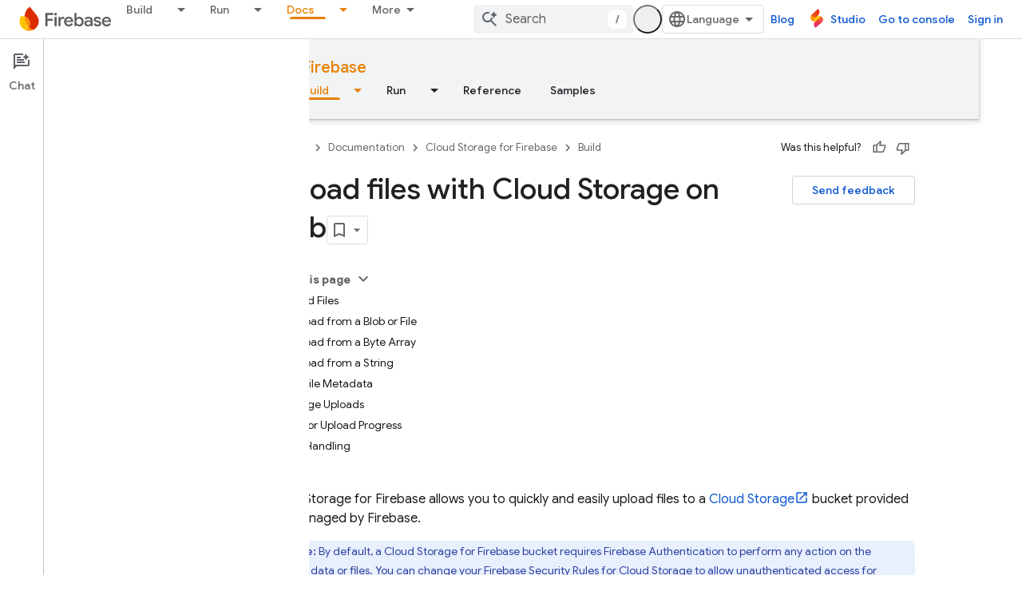

--- FILE ---
content_type: text/html; charset=UTF-8
request_url: https://feedback-pa.clients6.google.com/static/proxy.html?usegapi=1&jsh=m%3B%2F_%2Fscs%2Fabc-static%2F_%2Fjs%2Fk%3Dgapi.lb.en.W5qDlPExdtA.O%2Fd%3D1%2Frs%3DAHpOoo8JInlRP_yLzwScb00AozrrUS6gJg%2Fm%3D__features__
body_size: 75
content:
<!DOCTYPE html>
<html>
<head>
<title></title>
<meta http-equiv="X-UA-Compatible" content="IE=edge" />
<script type="text/javascript" nonce="uVne6WiyCTlWZcCiKsEvBg">
  window['startup'] = function() {
    googleapis.server.init();
  };
</script>
<script type="text/javascript"
  src="https://apis.google.com/js/googleapis.proxy.js?onload=startup" async
  defer nonce="uVne6WiyCTlWZcCiKsEvBg"></script>
</head>
<body>
</body>
</html>


--- FILE ---
content_type: text/javascript
request_url: https://www.gstatic.com/devrel-devsite/prod/vbbbf67a54a0fa61d452a62d016ca62f820d4cb99ab70cea0bd30d469bb65aaf5/firebase/js/devsite_devsite_feedback_module.js
body_size: -867
content:
(function(_ds){var window=this;var ssa=function(a){var b=a.projectName,c=a.Sq;const d=a.RB,e=a.Uz,f=a.Az,g=a.KC;a='<devsite-dialog class="devsite-feedback" aria-labelledby="devsite-feedback-dialog-title"><div class="devsite-dialog-contents"><h1 id="devsite-feedback-dialog-title" class="no-link">Send feedback about...</h1><div class="devsite-feedback-items"><a href="#" class="devsite-feedback-item" feedback-type="documentation" data-label="Docs Feedback Image" track-type="feedback" track-name="feedbackDocIcon"><div class="devsite-feedback-item-icon-container devsite-feedback-item-icon-color"><div class="devsite-feedback-item-icon material-icons" aria-hidden="true">description</div></div><div>This page</div><div class="devsite-feedback-item-type">Documentation feedback</div></a>';
f||(c=d?'<div class="devsite-feedback-item-icon material-icons" aria-hidden="true">'+_ds.Q(d)+"</div>":c?'<img src="'+_ds.S(_ds.FB(c))+'" loading="lazy" alt="">':"",a+="<a"+(e?' href="'+_ds.S(_ds.DB(e))+'"':' href="#"')+' class="devsite-feedback-item" feedback-type="product" data-label="Product Feedback Image" track-type="feedback" track-name="feedbackProductIcon"><div class="devsite-feedback-item-icon-container '+(d?"devsite-feedback-item-icon-color devsite-theme-primary":"devsite-feedback-item-icon-img")+
'">'+c+"</div><div>"+_ds.Q(b)+'</div><div class="devsite-feedback-item-type">',a+="Product feedback</div></a>");a+='</div><div class="devsite-feedback-notice">We appreciate your feedback! Please note that we cannot respond.</div>';g&&(a+='<div class="devsite-feedback-support"><span class="devsite-feedback-support-icon material-icons" aria-hidden="true">help</span><span>',b='Need help? Visit our <a href="'+(_ds.S(_ds.DB(g))+'">support page</a>.'),a+=b,a+="</span></div>");return(0,_ds.O)(a+'<div class="devsite-feedback-buttons"><button class="button-white" data-label="Cancel Feedback Button" track-type="feedback" track-name="cancelFeedbackButton" feedback-cancel>Close</button></div></div></devsite-dialog>')};var usa=function(a){a.eventHandler.listen(a,"click",c=>{if(c.target.closest("a")||c.target.closest("button"))a.getAttribute("feedback-type")?s2(a,c,`${a.getAttribute("feedback-type")}`):(c.preventDefault(),c.stopPropagation(),a.j&&(document.body.appendChild(a.j),a.j.open=!0,c={action:"click",category:a.getAttribute("data-category")||"Site-Wide Custom Events",label:a.getAttribute("data-label")},t2(a,c)))});if(a.j){var b=Array.from(a.j.querySelectorAll("[feedback-type]"));for(const d of b)a.eventHandler.listen(d,
"click",async e=>{await tsa(a,e)});let c;(b=(c=a.j)==null?void 0:c.querySelector("button[feedback-cancel]"))&&a.eventHandler.listen(b,"click",()=>{u2(a);var d;const e=(d=a.j)==null?void 0:d.querySelector("button[feedback-cancel]");d={action:"click",label:e==null?void 0:e.getAttribute("data-label"),category:(e==null?void 0:e.getAttribute("data-category"))||"Site-Wide Custom Events"};t2(a,d)});a.eventHandler.listen(a.j,"devsite-dialog-hide",()=>{let d;(d=a.j)==null||d.remove()})}},s2=async function(a,
b,c){var d=b.Ge,e=d.getAttribute("href");e=e==="#"||e===""||!e;c={pageUrl:_ds.B().toString(),context:a.getAttribute("context"),type:c};var f;const g=(f=await vsa())==null?void 0:_ds.Tga(f);if(g==null?0:g.length)c.Tg=g;a.hasAttribute("rating-type")&&(c.xL=a.getAttribute("rating-type"));a.hasAttribute("rating-category")&&(c.wL=a.getAttribute("rating-category"));f=await _ds.u();f={productId:a.getAttribute("product-id"),locale:f.getLocale(),bucket:a.getAttribute("bucket"),productVersion:a.getAttribute("version"),
callback:()=>void wsa(),onLoadCallback:()=>void u2(a)};d={action:"click",label:d.getAttribute("data-label"),category:d.getAttribute("data-category")||"Site-Wide Custom Events"};t2(a,d);e&&(b.preventDefault(),b.stopPropagation(),_ds.EO(f,c))},tsa=async function(a,b){const c=b.Ge.getAttribute("feedback-type")||"";await s2(a,b,c)},u2=function(a){a.j&&(a.j.open=!1,a.j.remove())},vsa=async function(){await _ds.u();const a=document.querySelector("devsite-analytics");if(!a)return null;await customElements.whenDefined("devsite-analytics");
return a},wsa=function(){Array.from(document.querySelectorAll('script[src*="www.google.com/tools/feedback/"]')).forEach(a=>{_ds.hm(a)})},t2=function(a,b){a.dispatchEvent(new CustomEvent("devsite-analytics-observation",{detail:b,bubbles:!0}))},v2=class extends _ds.sl{constructor(){super(["devsite-analytics","devsite-dialog"]);this.eventHandler=new _ds.C;this.j=null;this.m=!1;_ds.nl(this,(0,_ds.kg)`bucket`,(0,_ds.kg)`context`,(0,_ds.kg)`product-id`,(0,_ds.kg)`data-label`,(0,_ds.kg)`track-metadata-position`,
(0,_ds.kg)`track-metadata-snippet-file-url`,(0,_ds.kg)`track-metadata-lang`,(0,_ds.kg)`track-name`,(0,_ds.kg)`track-type`,(0,_ds.kg)`disable`,(0,_ds.kg)`project-`,(0,_ds.kg)`feedback-type`)}connectedCallback(){if(!this.m){var a=this.querySelector(".google-feedback"),b=new Map([["data-b","bucket"],["data-context","context"],["data-p","product-id"]]),c=new Map([["data-label","Send Feedback Button"],["track-metadata-position","content"],["track-name","sendFeedbackLink"],["track-type","feedback"]]);if(a){for(const [d,
e]of b.entries()){b=d;const f=e;if(a.hasAttribute(b)){const g=a.getAttribute(b)||"";_ds.pl(this,f,g);a.removeAttribute(b)}}for(const [d,e]of c.entries())c=d,b=e,a.hasAttribute(c)?(b=a.getAttribute(c)||"",_ds.pl(this,c,b),a.removeAttribute(c)):_ds.pl(this,c,b);a.classList.remove("google-feedback")}!this.hasAttribute("project-name")&&(a=document.querySelector('meta[property="og:site_name"]'))&&(a=a.getAttribute("content")||"",_ds.pl(this,"project-name",a));this.hasAttribute("project-icon")?_ds.pl(this,
"project-icon",_ds.sn(this.getAttribute("project-icon")||"").href||""):(a=document.querySelector('link[rel="apple-touch-icon"]'))&&_ds.pl(this,"project-icon",a.getAttribute("href")||"");this.j=_ds.vs(ssa,{Az:this.hasAttribute("disable-product-feedback"),Uz:this.getAttribute("project-feedback-url"),Sq:this.getAttribute("project-icon"),RB:this.getAttribute("project-icon-name"),projectName:this.getAttribute("project-name")||"",KC:this.getAttribute("project-support-url")});this.m=!0}usa(this)}disconnectedCallback(){_ds.D(this.eventHandler)}};
v2.prototype.disconnectedCallback=v2.prototype.disconnectedCallback;v2.prototype.connectedCallback=v2.prototype.connectedCallback;try{customElements.define("devsite-feedback",v2)}catch(a){console.warn("Unrecognized DevSite custom element - DevsiteFeedback",a)};})(_ds_www);


--- FILE ---
content_type: text/javascript
request_url: https://www.gstatic.com/devrel-devsite/prod/vbbbf67a54a0fa61d452a62d016ca62f820d4cb99ab70cea0bd30d469bb65aaf5/firebase/js/devsite_devsite_heading_link_module.js
body_size: -867
content:
(function(_ds){var window=this;var aua=function(a){return(0,_ds.O)('<span class="devsite-heading" role="heading" aria-level="'+_ds.S(a.level)+'"></span>')},bua=function(a){const b=a.id;a=a.label;return(0,_ds.O)('<button type="button" class="devsite-heading-link button-flat material-icons" aria-label="'+_ds.S(a)+'" data-title="'+_ds.S(a)+'" data-id="'+_ds.S(b)+'"></button>')};var a4=async function(a){a.m=Array.from(document.querySelectorAll("h1.add-link[id],h2:not(.no-link)[id],h3:not(.no-link)[id],h4:not(.no-link)[id],h5:not(.no-link)[id],h6:not(.no-link)[id]"));const b=await _ds.u();for(const c of a.m)try{b.registerIntersectionForElement(c,()=>{if(!c.querySelector(".devsite-heading-link")&&(c.classList.contains("add-link")||!(document.body.getAttribute("layout")==="full"||_ds.xm(c,"devsite-dialog",null,3)||_ds.xm(c,"devsite-selector",null,6)||_ds.xm(c,"table",null,4)))){var d=
c.textContent||c.dataset.text;if(d&&c.id){const e="Copy link to this section: "+d,f=_ds.vs(aua,{level:c.tagName[1]});for(const g of Array.from(c.childNodes))f.append(g);c.append(f);d=_ds.vs(bua,{id:c.id,label:d?e:"Copy link to this section"});c.appendChild(d);c.setAttribute("role","presentation")}}b.unregisterIntersectionForElement(c)})}catch(d){}},dua=function(a){a.eventHandler.listen(document.body,"devsite-page-changed",()=>{a4(a)});a.eventHandler.listen(document,"click",b=>{b=b.target;if(b.classList.contains("devsite-heading-link")){var c=
_ds.xm(b,"devsite-expandable",null,3),d=c?c.id:b.dataset.id;d&&(c=_ds.B(),c.hash=d,d=document.createElement("div"),d.innerText=c.href,_ds.Hx(a,[d]),cua(a,b))}})},cua=async function(a,b){if(a.j){const c=b.getAttribute("aria-label");b.setAttribute("aria-label","Link to this section was copied to the clipboard");_ds.jp(a.eventHandler,a.j,_ds.Am,()=>{_ds.jp(a.eventHandler,a.j,_ds.Am,()=>{b.setAttribute("aria-label",c)})})}},eua=class extends _ds.sl{constructor(){super();this.eventHandler=new _ds.C;this.j=
null;this.m=[]}async connectedCallback(){await a4(this);dua(this);this.j=document.querySelector("devsite-snackbar")}async disconnectedCallback(){const a=await _ds.u();for(const b of this.m)a.unregisterIntersectionForElement(b);_ds.D(this.eventHandler)}};try{customElements.define("devsite-heading-link",eua)}catch(a){console.warn("Unrecognized DevSite custom element - DevsiteHeadingLink",a)};})(_ds_www);


--- FILE ---
content_type: text/javascript
request_url: https://www.gstatic.com/devrel-devsite/prod/vbbbf67a54a0fa61d452a62d016ca62f820d4cb99ab70cea0bd30d469bb65aaf5/firebase/js/devsite_devsite_dropdown_list_module.js
body_size: -866
content:
(function(_ds){var window=this;try{customElements.define("devsite-dropdown-list",_ds.ZR)}catch(a){console.warn("Unrecognized DevSite custom element - DevsiteDropdownList",a)};})(_ds_www);


--- FILE ---
content_type: text/javascript
request_url: https://www.gstatic.com/devrel-devsite/prod/vbbbf67a54a0fa61d452a62d016ca62f820d4cb99ab70cea0bd30d469bb65aaf5/firebase/js/devsite_devsite_progress_module.js
body_size: -866
content:
(function(_ds){var window=this;var V6=function(a){_ds.em(a);if(a.getAttribute("type")==="indeterminate"){const b=a.getAttribute("color"),c=document.createElement("div");c.classList.add("devsite-progress--indeterminate");for(let d=1;d<=4;d++){const e=document.createElement("div");e.classList.add(`devsite-progress--indeterminate-${d}`);!b||d!==1&&d!==3||(e.style.backgroundColor=b);c.appendChild(e)}a.appendChild(c)}},W6=class extends _ds.sl{static get observedAttributes(){return["color","type"]}connectedCallback(){V6(this)}attributeChangedCallback(a,
b,c){b!==c&&V6(this)}};W6.prototype.attributeChangedCallback=W6.prototype.attributeChangedCallback;W6.prototype.connectedCallback=W6.prototype.connectedCallback;try{customElements.define("devsite-progress",W6)}catch(a){console.warn("devsite.app.customElement.DevsiteProgress",a)};})(_ds_www);


--- FILE ---
content_type: text/javascript
request_url: https://www.gstatic.com/devrel-devsite/prod/vbbbf67a54a0fa61d452a62d016ca62f820d4cb99ab70cea0bd30d469bb65aaf5/firebase/js/devsite_devsite_footer_linkboxes_module.js
body_size: -866
content:
(function(_ds){var window=this;var T2=class extends _ds.sl{Zb(a){const b=this.querySelector("nav");a&&_ds.rl(this,b,a.querySelector("nav"));b&&(a?(b.hidden=!1,b.removeAttribute("aria-hidden")):(b.hidden=!0,b.setAttribute("aria-hidden","true")))}};T2.prototype.updateContent=T2.prototype.Zb;try{customElements.define("devsite-footer-linkboxes",T2)}catch(a){console.warn("Unrecognized DevSite custom element - DevsiteFooterLinkboxes",a)};})(_ds_www);


--- FILE ---
content_type: text/javascript
request_url: https://www.gstatic.com/devrel-devsite/prod/vbbbf67a54a0fa61d452a62d016ca62f820d4cb99ab70cea0bd30d469bb65aaf5/firebase/js/devsite_firebase_utm_module.js
body_size: -866
content:
(function(_ds){var window=this;var kDa=async function(a){const b=new _ds.Im(_ds.B().search);let c=!1;for(const d of a.j){const e=_ds.Zm(b,d);e&&(await (await _ds.u()).getStorage().set("firebase-utm",d,e),c=!0)}c||a.remove();jDa(a)},jDa=function(a){a.eventHandler.listen(document.body,["mousedown"],b=>{lDa(a,b)})},lDa=async function(a,b){if((b=b.target.closest("a"))&&b!=null&&b.href){var c=new URL(b.href);if(["console.firebase.google.com","studio.firebase.google.com"].includes(c.host)){var d=await _ds.u();for(const e of a.j)(a=await d.getStorage().get("firebase-utm",
e))&&c.searchParams.set(`fb_${e}`,a);b.search=c.searchParams.toString()}}},mDa=class extends _ds.sl{constructor(){super(...arguments);this.eventHandler=new _ds.C;this.j="gclid utm_campaign utm_content utm_medium utm_source utm_term".split(" ")}connectedCallback(){super.connectedCallback();kDa(this)}disconnectedCallback(){super.disconnectedCallback()}};try{customElements.define("firebase-utm",mDa)}catch(a){console.warn("devsite.app.customElement.FirebaseUtm",a)};})(_ds_www);


--- FILE ---
content_type: text/javascript
request_url: https://www.gstatic.com/devrel-devsite/prod/vbbbf67a54a0fa61d452a62d016ca62f820d4cb99ab70cea0bd30d469bb65aaf5/firebase/js/devsite_devsite_selector_module.js
body_size: -867
content:
(function(_ds){var window=this;/*

 Copyright 2015-present Dan Abramov
 SPDX-License-Identifier: MIT
*/
var R7=function(a,b,c){function d(){if(m)throw Error("You may not call store.getState() while the reducer is executing. The reducer has already received the state as an argument. Pass it down from the top reducer instead of reading it from the store.");return h}function e(q){if(typeof q!=="function")throw Error(`Expected the listener to be a function. Instead, received: '${typeof q}'`);if(m)throw Error("You may not call store.subscribe() while the reducer is executing. If you would like to be notified after the store has been updated, subscribe from a component and invoke store.getState() in the callback to access the latest state. See https://redux.js.org/api/store#subscribelistener for more details.");
let r=!0;l===k&&(l=k.slice());l.push(q);return function(){if(r){if(m)throw Error("You may not unsubscribe from a store listener while the reducer is executing. See https://redux.js.org/api/store#subscribelistener for more details.");r=!1;l===k&&(l=k.slice());l.splice(l.indexOf(q),1);k=null}}}function f(q){if(typeof q!=="object"||q===null)var r=!1;else{for(r=q;Object.getPrototypeOf(r)!==null;)r=Object.getPrototypeOf(r);r=Object.getPrototypeOf(q)===r}if(!r)throw Error(`Actions must be plain objects. Instead, the actual type was: '${typeof q}'. You may need to add middleware to your store setup to handle dispatching other values, such as 'redux-thunk' to handle dispatching functions. See https://redux.js.org/tutorials/fundamentals/part-4-store#middleware and https://redux.js.org/tutorials/fundamentals/part-6-async-logic#using-the-redux-thunk-middleware for examples.`);
if(typeof q.type==="undefined")throw Error('Actions may not have an undefined "type" property. You may have misspelled an action type string constant.');if(m)throw Error("Reducers may not dispatch actions.");try{m=!0,h=g(h,q)}finally{m=!1}r=k=l;for(let y=0;y<r.length;y++)(0,r[y])();return q}if(typeof b==="function"&&typeof c==="function"||typeof c==="function"&&typeof arguments[3]==="function")throw Error("It looks like you are passing several store enhancers to createStore(). This is not supported. Instead, compose them together to a single function. See https://redux.js.org/tutorials/fundamentals/part-4-store#creating-a-store-with-enhancers for an example.");
typeof b==="function"&&typeof c==="undefined"&&(c=b,b=void 0);if(typeof c!=="undefined"){if(typeof c!=="function")throw Error(`Expected the enhancer to be a function. Instead, received: '${typeof c}'`);return c(R7)(a,b)}if(typeof a!=="function")throw Error(`Expected the root reducer to be a function. Instead, received: '${typeof a}'`);let g=a,h=b,k=[],l=k,m=!1;f({type:kAa});const n={dispatch:f,subscribe:e,getState:d,replaceReducer:function(q){if(typeof q!=="function")throw Error(`Expected the nextReducer to be a function. Instead, received: '${typeof q}`);
g=q;f({type:lAa});return n},[S7]:function(){return{subscribe(q){function r(){q.next&&q.next(d())}if(typeof q!=="object"||q===null)throw new TypeError(`Expected the observer to be an object. Instead, received: '${typeof q}'`);r();return{unsubscribe:e(r)}},[S7](){return this}}}};return n},mAa=function(a=T7,b){switch(b.type){case "SCOPE":const c=new Map(a.uh);c.set(b.scope,b.value);U7(c);return Object.assign({},a,{uh:c});case "CLEAR":return U7(T7.uh),T7;default:return a}},U7=async function(a){const b=
await _ds.u(),c=new Map;try{const d=JSON.parse(await b.getStorage().get("devsite-selector","__global_store"));for(const e of d)c.set(e[0],e[1]);for(const [e,f]of a)c.set(e,f)}catch(d){}try{await b.getStorage().set("devsite-selector","__global_store",JSON.stringify([...c]))}catch(d){}};var kAa=`@@redux/INIT${Math.random().toString(36).substring(7).split("").join(".")}`,lAa=`@@redux/REPLACE${Math.random().toString(36).substring(7).split("").join(".")}`;var S7=typeof Symbol==="function"&&Symbol.observable||"@@observable";var T7={uh:new Map},V7=null,nAa=async function(a){try{const b=await (await _ds.u()).getStorage().get("devsite-selector","__global_store");if(b){const c=JSON.parse(b);if(c)for(const [d,e]of c)a.store.dispatch({type:"SCOPE",scope:d,value:e})}}catch(b){}},oAa=class{constructor(){this.store=R7(mAa);nAa(this)}dispatch(a){this.store.dispatch(a)}subscribe(a){return this.store.subscribe(a)}getState(){return this.store.getState()}};var pAa="track-type track-name track-metadata-eventdetail track-metadata-position track-metadata-region-tag track-metadata-endgoal".split(" "),W7=function(a){a.m&&(_ds.D(a.eventHandler),a.eventHandler.listen(a.m,"click",b=>{qAa(a,b)}))},sAa=function(a){var b=[...a.children];for(var c of b)if(c.matches(".ds-selector-tabs")){if(b=c.getAttribute("data-ds-scope"))a.scope=b;const d=["ds-selector-tabs"];b=[...c.classList].filter(e=>!d.includes(e));a.classList.add(...b);c.classList.contains("devsite-no-overflow")&&
(a.noOverflow=!0);for(;c.childNodes.length;)a.appendChild(c.childNodes[0]);c.remove()}c=a.querySelectorAll(".kd-tabbed-horz");for(const d of c)d.matches(".kd-tabbed-horz")&&rAa(a,d)},uAa=async function(a){await window.customElements.whenDefined("devsite-tabs");await Promise.allSettled([...a.querySelectorAll(":scope > devsite-selector")].map(L=>L.ready()));var b=a.querySelector(":scope > devsite-tabs");b?await b.j:b=new _ds.bY;a.m=b;a.m.isTabList=!0;a.noOverflow&&(a.m.noOverflow=!0);a.firstElementChild&&
a.firstElementChild!==a.m?a.insertBefore(a.m,a.firstElementChild):a.contains(a.m)||a.appendChild(a.m);W7(a);b=a.querySelectorAll(":scope > section");for(var c of b){a.ma.push(c);var d=c.dataset.tab,e=void 0,f=!0,g=!0;let L=b="",M=a.ownerDocument.createElement("tab");if(d){var h=void 0;if(e=(h=a.m)==null?void 0:_ds.RX(h,d))M=e,f=!1,M.id&&(b=M.id)}d=a.ownerDocument.createElement("a");var k=M.querySelector("a");k&&(d=k,g=!1);e&&g&&(d.textContent=e.textContent,_ds.em(e));M.contains(d)||M.appendChild(d);
M.removeAttribute("aria-selected");k="";if(f){f=c.querySelector("h1,h2,h3,h4,h5,h6");var l=void 0;if(f&&((l=f.textContent)==null?void 0:l.trim())!==""){(f.classList.contains("two-line-tab")||f.querySelector(".two-line-tab"))&&M.classList.add("devsite-two-line");g="";f.id&&(L=f.id);k=f.querySelector(".firebase-platform-label");var m=void 0;if((m=k)==null?0:m.textContent)g=k.textContent.trim(),k.remove();var n=f.textContent||"";k=c.querySelector("[tab-label]");var q=void 0;if((q=k)==null?0:q.getAttribute("tab-label"))g=
`${k.getAttribute("tab-label")}`;if(f.hasAttributes())for(var r of pAa)k=f.getAttribute(r),k!==null&&_ds.JA(a,r,k,d);k=f.tagName;f.remove();if(g)f=a.ownerDocument.createElement("span"),f.dataset.tabLabel=g,f.textContent=n.trim(),d.appendChild(f),b||(b=_ds.En(`${n} ${g}`));else if(d.append(...f.childNodes),!b){let R;b=_ds.En((R=n)!=null?R:"")||"tab"}}else n="Error",f&&(n=f.getAttribute("data-text")||"Error"),g&&(d.textContent=n),b||(b=_ds.En(n))}else if(!b){let R;b=_ds.En((R=M.textContent)!=null?R:
"")||"tab"}_ds.NU(M,"controls",`tabpanel-${b}`);M.id||(M.id=b);d.id||(d.id=`aria-tab-${b}`);d.href||_ds.Uf(d,`#${b}`);_ds.MU(d,"button");var y=void 0;e||(y=a.m)!=null&&_ds.SX(y,b)||(M.dataset.tab=b,L&&(M.id=L),_ds.Yka(a.m,M));_ds.MU(c,"tabpanel");_ds.NU(c,"labelledby",`aria-tab-${b}`);a.insertTabHeadings&&k&&(e=document.createElement(k),e.classList.add("devsite-selector-tab-heading"),e.textContent=d.textContent,c.insertBefore(e,c.firstChild));c.dataset.tab=b;c.tabIndex=0;c.id=`tabpanel-${b}`}q=_ds.B().hash.substring(1);
r=_ds.B().searchParams.get("tab");(c=a.ma.find(L=>L.matches(".selected,.devsite-selected")))&&c.classList.remove("selected","devsite-selected");m=l=h=y=null;if(q){var G;y=(G=a.m)==null?void 0:_ds.SX(G,q)}if(!y&&r){let L;h=(L=a.m)==null?void 0:_ds.RX(L,_ds.En(r))}if((G=a.store.getState().uh.get(a.scope))&&a.scope!=="none"){if(!y&&!h&&G){let L;l=(L=a.m)==null?void 0:_ds.RX(L,G)}if(!y&&!h&&!l)for(const L of a.ma)if(L.querySelector(`devsite-selector[scope="${a.scope}"] [data-tab="${G}"]`)){m=L;break}}if(!(y||
h||l||m))for(const L of a.ma){let M;if((M=L.querySelector("devsite-selector"))==null?0:M.active){m=L;break}}y?a.active=`${y.dataset.tab}`:h?a.active=`${h.dataset.tab}`:l?a.active=`${l.dataset.tab}`:m?a.active=`${m.dataset.tab}`:c?a.active=`${c.dataset.tab}`:tAa(a);a.ea.resolve();a.rendered=!0},qAa=async function(a,b){if(!b.defaultPrevented&&(b.preventDefault(),b.stopPropagation(),a.ownerDocument.body.dispatchEvent(new CustomEvent("devsite-close-overflow-tabs")),b.target)){b=b.target;for(var c;!c&&
b&&b!==a;){var d=void 0;((d=b)==null?void 0:d.tagName.toUpperCase())==="TAB"&&(c=b);let f;b=(f=b)==null?void 0:f.parentElement}var e;if((e=c)==null?0:e.dataset.tab)a.dispatchEvent(new CustomEvent("devsite-sticky-freeze",{bubbles:!0})),await _ds.$g(),e=a.getBoundingClientRect(),a.active=c.dataset.tab,a.scope!=="none"&&a.store.dispatch({type:"SCOPE",scope:a.scope,value:a.active}),await _ds.zn(),c=a.getBoundingClientRect(),d=_ds.$l(document),window.scrollTo({left:d.x,top:d.y+c.top-e.top}),_ds.ah();a.m&&
(a=_ds.RX(a.m,a.active),a==null?0:a.id)&&(c=_ds.B(),c.searchParams.delete("tab"),c.hash=`${a.id}`,_ds.nn(c.href,!0))}},tAa=function(a){var b;let c;(b=a.m)==null?b=void 0:b=b.m?b.m[0]:void 0;if(b=(c=b)==null?void 0:c.dataset.tab)a.active=b},vAa=async function(a,b=""){if(a.m){var c=_ds.RX(a.m,a.active);if(c){_ds.ZX(a.m,c);c=X7(a,b);var d=X7(a,a.active);if(d==null||!d.classList.contains("devsite-active")){if(d)c==null||c.classList.remove("devsite-active"),d==null||d.classList.add("devsite-active");else if(c&&
a.active!==b){a.active=b;return}a.dispatchEvent(new CustomEvent("devsite-content-updated",{bubbles:!0}))}}}},X7=function(a,b){if(b)return a.ma.find(c=>c.matches(`[data-tab="${b}"]`))},rAa=function(a,b){var c=[...b.children];for(const d of c)if(d.matches("article")){c=a.ownerDocument.createElement("section");for(d.classList.contains("selected")&&c.classList.add("devsite-selected");d.childNodes.length;)c.appendChild(d.childNodes[0]);const e=c.querySelector("header");if(e){const f=a.ownerDocument.createElement("h3");
e.childNodes.length&&f.append(...e.childNodes);f.id=e.id;_ds.im(f,e)}a.appendChild(c);d.remove()}b.remove()},Y7=class extends _ds.LA{Oa(){return this}constructor(){super(["devsite-tabs"]);this.scope="auto";this.active="";this.insertTabHeadings=this.noOverflow=this.rendered=!1;this.ea=new _ds.Zg;this.ra=new _ds.Zg;V7||(V7=new oAa);this.store=V7;this.oa=()=>{};this.eventHandler=new _ds.C;this.qa=!1;this.m=null;this.ma=[];_ds.IA(this,(0,_ds.kg)`track-type`,(0,_ds.kg)`track-name`,(0,_ds.kg)`track-metadata-eventDetail`,
(0,_ds.kg)`track-metadata-position`,(0,_ds.kg)`track-metadata-region-tag`,(0,_ds.kg)`track-metadata-end-goal`)}async connectedCallback(){super.connectedCallback();this.qa?W7(this):(this.qa=!0,this.oa=this.store.subscribe(()=>{var a=this.store.getState();if(a.uh.has(this.scope)&&this.scope!=="none"&&(a=a.uh.get(this.scope))){let b;if((b=this.m)==null?0:_ds.RX(b,a))this.active=a}this.ra.resolve()}),sAa(this),await uAa(this));await this.ea.promise;await this.scrollToAnchor()}async ready(){return this.ea.promise}async scrollToAnchor(){const a=
_ds.B().hash;if(a){await this.j;const b=await _ds.u();let c;((c=this.m)==null?0:_ds.SX(c,a.substring(1)))&&await b.scrollToAnchor(a)}}disconnectedCallback(){super.disconnectedCallback();_ds.D(this.eventHandler);this.oa&&this.oa()}updated(a){super.updated(a);a.has("active")&&this.active&&vAa(this,a.get("active"))}};Y7.prototype.disconnectedCallback=Y7.prototype.disconnectedCallback;Y7.prototype.connectedCallback=Y7.prototype.connectedCallback;
_ds.v([_ds.F({type:String,La:!0}),_ds.w("design:type",Object)],Y7.prototype,"scope",void 0);_ds.v([_ds.F({type:String,La:!0}),_ds.w("design:type",Object)],Y7.prototype,"active",void 0);_ds.v([_ds.F({type:Boolean,La:!0}),_ds.w("design:type",Object)],Y7.prototype,"rendered",void 0);_ds.v([_ds.F({type:Boolean,La:!0,Aa:"no-overflow"}),_ds.w("design:type",Object)],Y7.prototype,"noOverflow",void 0);
_ds.v([_ds.F({type:Boolean,Aa:"data-insert-tab-headings"}),_ds.w("design:type",Object)],Y7.prototype,"insertTabHeadings",void 0);try{customElements.define("devsite-selector",Y7)}catch(a){console.warn("devsite.app.customElement.DevsiteSelector",a)};})(_ds_www);


--- FILE ---
content_type: text/javascript
request_url: https://www.gstatic.com/devrel-devsite/prod/vbbbf67a54a0fa61d452a62d016ca62f820d4cb99ab70cea0bd30d469bb65aaf5/firebase/js/devsite_cloudx_free_trial_eligible_store_module.js
body_size: -865
content:
(function(_ds){var window=this;var Tma=async function(a){let b;await ((b=a.m)==null?void 0:b.isSignedIn())&&_ds.cE(a.cloudtrack,{Aa:"fte",value:vZ(a)})},vZ=function(a){return{value:a.freeTrialEligible==="true"?"true":"false",source:"server"}},wZ=class extends _ds.LA{constructor(){super(...arguments);this.freeTrialEligible="true";this.cloudtrack=new _ds.fE;this.m=null}async connectedCallback(){super.connectedCallback();this.m=await _ds.u();vZ(this).value==="true"?document.body.setAttribute("free-trial",""):document.body.removeAttribute("free-trial");
await Tma(this)}};_ds.v([_ds.F({type:String}),_ds.w("design:type",Object)],wZ.prototype,"freeTrialEligible",void 0);try{customElements.define("cloudx-free-trial-eligible-store",wZ)}catch(a){console.warn("devsite.app.customElement.CloudxFreeTrialEligibleStore",a)};})(_ds_www);


--- FILE ---
content_type: text/javascript
request_url: https://www.gstatic.com/devrel-devsite/prod/vbbbf67a54a0fa61d452a62d016ca62f820d4cb99ab70cea0bd30d469bb65aaf5/firebase/js/devsite_devsite_fast_track_profile_creator_module.js
body_size: -866
content:
(function(_ds){var window=this;try{customElements.define("devsite-fast-track-profile-creator",_ds.PU)}catch(a){console.warn("Unrecognized DevSite custom element - DevsiteFastTrackProfileCreator",a)};})(_ds_www);


--- FILE ---
content_type: text/javascript
request_url: https://www.gstatic.com/devrel-devsite/prod/vbbbf67a54a0fa61d452a62d016ca62f820d4cb99ab70cea0bd30d469bb65aaf5/firebase/js/devsite_devsite_content_module.js
body_size: -867
content:
(function(_ds){var window=this;var n1=function(a){let b,c;return!((b=a.classList)==null?0:b.contains("material-icons"))||((c=a.classList)==null?void 0:c.contains("material-symbols-outlined"))};var o1=class extends _ds.t{constructor(a){super(a)}o(){return _ds.z(this,1)}getId(){return _ds.z(this,2)}getType(){return _ds.z(this,3)}};var Uqa=class extends _ds.t{constructor(a){super(a)}o(){return _ds.z(this,1)}};var Vqa=class extends _ds.t{constructor(a){super(a)}o(){return _ds.jj(this,Uqa,1,_ds.hj())}};var Wqa=class extends _ds.t{constructor(a){super(a)}o(){return _ds.z(this,1)}};var Xqa=_ds.wf(class extends _ds.t{constructor(a){super(a)}qa(){return _ds.jj(this,o1,1,_ds.hj())}oa(){return _ds.jj(this,o1,2,_ds.hj())}ea(){return _ds.x(this,_ds.Yja,3)}o(){return _ds.x(this,Vqa,4)}ma(){return _ds.x(this,Wqa,5)}});var Yqa=function(a,b){for(const c of b){if(!a.o.has(c.target))break;const d=c.target,e=d.dataset.revealClass||"devsite-reveal";c.isIntersecting?d.classList.contains(e)||(b=a.o.get(d)||0,c.intersectionRatio>=b&&(d.dataset.reveal==="once"&&(a.ra.unobserve(c.target),a.o.delete(c.target)),requestAnimationFrame(()=>{d.classList.add(e)}))):d.classList.contains(e)&&d.classList.remove(e)}},kra=async function(a,b){const c=await _ds.u(),d=_ds.B();var e=c.getInsecureHost();b=b.getBrowserEvent();var f=b.origin===
d.origin;if(e){if(b.origin!==e&&!f)return}else if(!f)return;let g;try{g=(0,_ds.nq)(b.data)}catch(h){return}e=_ds.sj(g,1);if(e===4)await Zqa(a,b);else if(f=g.getName())if(f=document.body.querySelector(`devsite-iframe iframe[name="${f}"]`)){switch(e){case 5:await $qa(b,g,f);break;case 8:await ara(b,g,d);break;case 1:await bra(b,g,d);break;case 6:case 7:await cra(e,d,g);break;case 9:await dra(a,g);break;case 10:await era(g,d);break;case 13:await fra(g)}if(await c.hasMendelFlagAccess("MiscFeatureFlags",
"enable_framebox_badge_methods"))switch(e){case 14:await gra(b,g);break;case 15:await hra(b,g);break;case 16:await ira(b,g);break;case 17:await jra(b,g)}}},p1=function(a){Array.from(a.querySelectorAll("table.lazy-load")).forEach(b=>{b.classList.remove("hidden")})},lra=async function(a,b){if(b.detail){var c=b.detail.bottomPanelHeight,d=b.detail.contentHeight,e=b.detail.contentMargin,f=b.detail.offset,g=b.detail.panelCoversContent,h=b.detail.x;b=b.detail.y;var k=new _ds.iq;c=_ds.Bj(k,8,c);d=_ds.Bj(c,
6,d);e=_ds.Bj(d,7,e);f=_ds.Bj(e,5,f);g=_ds.zj(f,9,g);h=_ds.Bj(g,1,h);h=_ds.Bj(h,2,b);h=_ds.Bj(h,3,_ds.Yl(window).height);h=_ds.Bj(h,4,_ds.Yl(window).width);b=_ds.kq(13);h=_ds.kj(b,13,h);for(const l of a.ua)l&&l.contentWindow&&q1(l.contentWindow,h)}},r1=function(a){mra(a);nra(a);a.ea=a.querySelector(".devsite-article-body");a.ea&&(ora(a),a.ua=[]);a.oa.disconnect();a.j.clear();pra(a);if(!document.body.hasAttribute("appearance")){var b=[...a.querySelectorAll("picture > source.devsite-dark-theme")];for(var c of b){b=
c.closest("picture");var d=void 0;const f=(d=b)==null?void 0:d.querySelectorAll("source:not(.devsite-dark-theme)");let g;const h=(g=b)==null?void 0:g.querySelector("img");let k;((k=f)==null?0:k.length)?c.remove():b&&h&&b.replaceWith(h)}}c=Array.from(a.querySelectorAll(".devsite-nav-title, .devsite-page-title, td > code, th > code"));document.body.getAttribute("layout")==="docs"&&a.ea&&(d=Array.from(a.ea.querySelectorAll("h1, h2, h3, h4, h5, h6")),c.push(...d));a.j.clear();a.j=new Set(c);if(_ds.B().hash){c=
new _ds.JU;for(var e of a.j)_ds.IU(c,e,n1)}else qra(a,a.j);e=document.body.querySelector(".devsite-content-data-template");try{let f;a.qa=Xqa((e==null?void 0:(f=e.content)==null?void 0:f.textContent)||"");a.m.resolve(a.qa)}catch(f){a.qa=null,a.m.reject(f)}a.dispatchEvent(new CustomEvent("devsite-content-updated",{bubbles:!0}))},mra=async function(a){a.ra.disconnect();a.o.clear();try{if(!await (await _ds.u()).hasMendelFlagAccess("DevsiteContentUIReveal","enable_content_reveal"))return}catch(c){return}const b=
a.querySelectorAll("[data-reveal]");for(const c of b)a.o.set(c,Number(c.dataset.revealThreshold)||0),a.ra.observe(c)},pra=function(a){Array.from(a.querySelectorAll("*:not(.devsite-table-wrapper) > table")).forEach(b=>{const c=document.createElement("div");c.classList.add("devsite-table-wrapper");b.classList.contains("full-width")&&(c.classList.add("devsite-full-width-table"),b.classList.remove("full-width"));_ds.fm(c,b);c.appendChild(b)})},nra=function(a){Array.from(a.querySelectorAll("table.lazy-load")).forEach(b=>
{b.classList.add("hidden")})},Zqa=async function(a,b){if(b.source){var c=rra(b.source);if(c){const e="goog_"+_ds.Ol++;c.setAttribute("name",e);var d=_ds.kq(3);d=_ds.A(d,2,e);q1(b.source,d);(b=document.body.getAttribute("appearance"))&&s1(c,b);a.ua.push(c)}}},$qa=async function(a,b,c){await _ds.$g();var d=_ds.$l(document).y,e=_ds.pj(b,4);const f=_ds.pj(b,3);c=c.parentElement||null;e&&(c==null||c.setAttribute("width",`${e}px`));f&&(c==null||c.setAttribute("height",`${f}px`));window.scrollTo({left:_ds.$l(document).x,
top:d});_ds.ah();d=new _ds.iq;d=_ds.Bj(d,1,window.scrollX);d=_ds.Bj(d,2,window.scrollY);d=_ds.Bj(d,3,_ds.Yl(window).height);d=_ds.Bj(d,4,_ds.Yl(window).width);e=_ds.kq(5);d=_ds.kj(e,13,d);b=_ds.lq(d,_ds.z(b,8));q1(a.source,b)},ara=async function(a,b,c){a.source&&(b=_ds.lq(_ds.kq(8),_ds.z(b,8)),c=_ds.A(b,6,c.toString()),q1(a.source,c))},bra=async function(a,b,c){a.source&&(b=_ds.lq(_ds.kq(2),_ds.z(b,8)),c=_ds.A(b,7,`${c.search}${c.hash}`),q1(a.source,c))},cra=async function(a,b,c){const d=c.getTitle();
c=new URL(c.getUrl(),b.origin);b.search=c.search;b.hash=c.hash;b=b.href.replace(b.origin,"");a===6?_ds.nn(b,!1,!0,void 0,void 0,d):_ds.nn(b,!0,!0,void 0,void 0,d)},dra=async function(a,b){const c=_ds.z(b,9);let d;try{d=JSON.parse(_ds.z(b,10))}catch(e){console.warn("Event data from Framebox is not valid JSON.",a);return}c==="analyticsEvent"?a.dispatchEvent(new CustomEvent("devsite-analytics-observation",{detail:d,bubbles:!0})):c==="cloudtrackEvent"?a.dispatchEvent(new CustomEvent("devsite-analytics-observation-cloudtrack",
{detail:d,bubbles:!0})):c==="devsite-apix"&&a.dispatchEvent(new CustomEvent("devsite-apix-observation",{detail:d,bubbles:!0}))},era=async function(a,b){a=a.getUrl();const c=await _ds.u();if(a){const d=new URL(a,b.origin);a.startsWith("#")||b.origin===d.origin&&b.pathname===d.pathname&&b.search===d.search?await c.scrollToAnchor(d.hash,!0):await c.fetchPage(d.href)}},fra=async function(a){var b;const c=((b=_ds.mq(a))==null?void 0:_ds.pj(b,1))||0;let d;b=((d=_ds.mq(a))==null?void 0:_ds.pj(d,2))||0;let e;
window.scrollTo({left:c,top:b,behavior:((e=_ds.mq(a))==null?0:_ds.oj(e,10))?"smooth":"auto"})},gra=async function(a,b){const c=_ds.lq(_ds.kq(14),_ds.z(b,8));var d;b=(d=_ds.x(b,_ds.hq,14))==null?void 0:_ds.z(d,1);var e=await _ds.UU.Ga();d=_ds.gq(_ds.fq(new _ds.hq,b),0);if(b){const g=await sra(b);var f=_ds.A(d,3,g==null?void 0:g.imageUrl);f=_ds.A(f,4,g==null?void 0:g.title);_ds.A(f,5,g==null?void 0:g.description);if(e){e=new _ds.cO;try{const h=await e.cc({url:b});(h==null?0:h.id)?_ds.gq(d,2):_ds.gq(d,
1)}catch(h){}}}_ds.kj(c,14,d);q1(a.source,c)},hra=async function(a,b){const c=_ds.lq(_ds.kq(15),_ds.z(b,8));var d;b=(d=_ds.x(b,_ds.hq,14))==null?void 0:_ds.z(d,1);d=await _ds.UU.Ga();const e=_ds.gq(_ds.fq(new _ds.hq,b),0);if(d&&b){const f=new _ds.cO;try{const g=await f.jc({url:b,profileId:d.Fa()||""},!0);(g==null?0:g.id)?_ds.gq(e,2):_ds.gq(e,1)}catch(g){_ds.gq(e,1)}}_ds.kj(c,14,e);q1(a.source,c)},ira=async function(a,b){b=_ds.lq(_ds.kq(16),_ds.z(b,8));const c=await _ds.UU.Ga();_ds.zj(b,15,!!c);q1(a.source,
b)},jra=async function(a,b){b=_ds.lq(_ds.kq(17),_ds.z(b,8));const c=await _ds.UU.Ga();let d=!1,e=!1;if(c){let f,g;d=!!((f=_ds.DM(c))==null?0:(g=f.filter(h=>_ds.sj(h,1)===1))==null?0:g.find(h=>_ds.sj(h,2)!==0));try{e=!!(await (new _ds.cO).Md({profileId:c.Fa()})||[]).find(h=>h.path==="developers.google.com/profile/badges/community/innovators/cloud/innovators_plus")}catch(h){}}_ds.zj(b,16,e&&d);q1(a.source,b)},q1=function(a,b){a&&a.postMessage(_ds.ck(b),"*")},rra=function(a){let b;[...document.body.querySelectorAll("devsite-iframe iframe")].forEach(c=>
{_ds.nm(c)===a&&(b=c)});return b},s1=function(a,b){var c=_ds.kq(12);b=_ds.A(c,12,b);a&&a.contentWindow&&q1(a.contentWindow,b)},sra=async function(a){const b=new _ds.mO;let c=null;try{let d;c=((d=await b.getStatus({paths:[a]}))==null?void 0:d[0].badge)||null}catch(d){}return c},ora=function(a){if(document.body.getAttribute("layout")==="full"){let b;(a=(b=a.ea)==null?void 0:b.querySelectorAll('h1[tabindex="0"],h2[tabindex="0"],h3[tabindex="0"],h4[tabindex="0"],h5[tabindex="0"],h6[tabindex="0"]'))&&
Array.from(a).forEach(c=>{c.removeAttribute("tabindex")})}},qra=function(a,b){a.oa&&b.forEach(c=>{a.oa.observe(c)})},t1=class extends _ds.sl{constructor(){super(...arguments);this.eventHandler=new _ds.C;this.xa=new _ds.C;this.j=new Set;this.qa=this.ea=null;this.m=new _ds.Zg;this.ua=[];this.oa=new IntersectionObserver(a=>{for(const b of a)if(b.isIntersecting){a=b.target;_ds.IU(new _ds.JU,a,n1);this.j.delete(a);let c;(c=this.oa)==null||c.unobserve(a)}},{rootMargin:"100%"});this.o=new Map;this.ra=new IntersectionObserver(a=>
{Yqa(this,a)},{threshold:Array.from({length:21},(a,b)=>b*.05)})}connectedCallback(){this.eventHandler.listen(window,"message",a=>{kra(this,a)});this.eventHandler.listen(document.body,"devsite-appearance-updated",a=>{if(a=a.getBrowserEvent().detail.preference)for(const b of this.ua)s1(b,a)});this.eventHandler.listen(document.body,"devsite-page-loaded",()=>{p1(this)});this.eventHandler.listen(document.body,"devsite-sticky-scroll",a=>{lra(this,a.getBrowserEvent())});this.eventHandler.listen(document.body,
"devsite-before-page-change",()=>{this.qa=null;this.m.resolve(null);this.m=new _ds.Zg});r1(this)}disconnectedCallback(){this.oa.disconnect();this.j.clear();this.ra.disconnect();this.o.clear();_ds.D(this.eventHandler);_ds.D(this.xa)}Zb(a){a&&([".devsite-article",".devsite-content-data","devsite-content-footer","devsite-notification"].forEach(b=>{_ds.rl(this,this.querySelector(b),a.querySelector(b))}),r1(this),p1(this))}};t1.prototype.updateContent=t1.prototype.Zb;
t1.prototype.disconnectedCallback=t1.prototype.disconnectedCallback;t1.prototype.connectedCallback=t1.prototype.connectedCallback;try{customElements.define("devsite-content",t1)}catch(a){console.warn("devsite.app.customElement.DevsiteContent",a)};})(_ds_www);


--- FILE ---
content_type: text/javascript
request_url: https://www.gstatic.com/devrel-devsite/prod/vbbbf67a54a0fa61d452a62d016ca62f820d4cb99ab70cea0bd30d469bb65aaf5/firebase/js/devsite_devsite_book_nav_module.js
body_size: -866
content:
(function(_ds){var window=this;var dpa=function(){return(0,_ds.O)('<button class="devsite-book-nav-toggle" aria-haspopup="menu"><span class="material-icons devsite-book-nav-toggle-icon"></span></button>')},epa=function(){return(0,_ds.O)('<div class="devsite-book-nav-blur"></div>')},fpa=function(a){a=a.kB;a=_ds.KR(new _ds.rx("{NUMBER_OF_MATCHING_DESCENDANTS,plural,=1{{XXX_1} match}other{{XXX_2} matches}}"),{NUMBER_OF_MATCHING_DESCENDANTS:a,XXX_1:_ds.gB(_ds.Vv(1)),XXX_2:_ds.gB(_ds.Vv(a))});return(0,_ds.O)('<span class="devsite-nav-filter-match-count"> (<mark>'+
a+"</mark>)</span>")};var gpa="onpointerover"in window?"pointerover":"mouseover",L_=function(a){const b=a.querySelectorAll(".devsite-nav-item").length>0,c=document.querySelector("#devsite-hamburger-menu");c&&(b?c.removeAttribute("visually-hidden"):_ds.pl(a,"visually-hidden","",c))},hpa=async function(a){a.classList.contains("hide-collapsed-panel")&&a.classList.remove("hide-collapsed-panel");var b=document.documentElement.scrollHeight-document.documentElement.clientHeight;const c=b?document.documentElement.scrollTop/b:
0;_ds.jp(a.eventHandler,a,_ds.Am,()=>{a.removeAttribute("animatable");a.background.removeAttribute("animatable");a.ea.removeAttribute("animatable")});_ds.pl(a,"animatable","");b=_ds.cg(a.ma`animatable`);b(a.background,"animatable","");b(a.ea,"animatable","");a.hasAttribute("collapsed")?(_ds.pl(a,"aria-label","Hide side navigation",a.j),_ds.pl(a,"data-title","Hide side navigation",a.j),a.removeAttribute("collapsed"),_ds.NU(a.j,"expanded","true"),M_(a,"Expanded book nav")):(_ds.pl(a,"aria-label","Show side navigation",
a.j),_ds.pl(a,"data-title","Show side navigation",a.j),_ds.pl(a,"collapsed",""),_ds.NU(a.j,"expanded","false"),M_(a,"Collapsed book nav"),_ds.jp(a.eventHandler,a,_ds.Am,()=>{a.classList.add("hide-collapsed-panel")}));await _ds.zn();b=document.documentElement.scrollHeight-document.documentElement.clientHeight;document.documentElement.scrollTop=Math.round(c*b)},jpa=function(a){a.eventHandler.listen(a,"click",b=>void N_(a,b));a.eventHandler.listen(a,"keypress",b=>{b.key==="Enter"&&N_(a,b)});a.eventHandler.listen(a,
[gpa,"focusin"],b=>void ipa(a,b));a.eventHandler.listen(document.body,"devsite-sitemask-hidden",()=>{a.o&&(O_(a,"_book")?a.removeAttribute("top-level-nav"):_ds.pl(a,"top-level-nav",""))});a.eventHandler.listen(document.body,"devsite-page-loaded",()=>void a.xa.Ta());a.eventHandler.listen(a,"devsite-content-updated",()=>{a.xa.Ta()});a.eventHandler.listen(a,"scroll",()=>{_ds.pl(a,"user-scrolled","")});a.eventHandler.listen(a.j,"click",()=>{a.Ea.Ta()});a.m&&(a.eventHandler.listen(a.m,"keyup",()=>void a.ya.Ta()),
a.eventHandler.listen(a.m,"focus",()=>void P_(a,"focus")));a.qa&&a.eventHandler.listen(a.qa,["click","keydown"],b=>{if(b.type==="click"||b.key==="Enter"||b.key==="Escape"){a.m&&(a.m.value="",a.m.focus());let c;(c=a.qa)==null||c.classList.add("hidden");Q_(a);R_(a);P_(a,b.type)}})},S_=function(a,b=a,c=!0){b=Array.from(b.querySelectorAll(".devsite-nav-title"));a.oa=new Set(b);if(!_ds.B().hash&&c)kpa(a,a.oa);else{c=new _ds.JU;for(const d of a.oa)_ds.IU(c,d)}},T_=async function(a){const b=await _ds.u();
for(const c of a.oa)b.unregisterIntersectionForElement(c)},N_=function(a,b){if(!b.defaultPrevented){var c=b.target;c.getAttribute("id")==="devsite-close-nav"&&(b.preventDefault(),b.stopPropagation(),a.scrollTop=0,a.hasAttribute("top-level-nav")?a.dispatchEvent(new CustomEvent("devsite-sitemask-hide",{bubbles:!0})):_ds.pl(a,"top-level-nav",""));if(c.hasAttribute("menu")){var d=c.getAttribute("menu");d&&O_(a,d)&&(b.preventDefault(),b.stopPropagation(),a.scrollTop=0,a.removeAttribute("top-level-nav"))}var e=
c.closest(".devsite-expandable-nav");if(e&&(d=c.closest(".devsite-nav-title, .devsite-nav-toggle"))){let f=b.target,g,h;if(!((g=f)==null?0:(h=g.closest(".devsite-nav-title"))==null?0:h.hasAttribute("href"))){for(b=b.type==="click"||b.type==="touchend";f&&f!==e;){if(f.classList.contains("devsite-nav-title-no-path")&&b){f.blur();break}f=f.parentNode}e.querySelector(".devsite-nav-section")&&(b=e.classList.toggle("expanded"),(e=e.querySelector(".devsite-nav-title"))&&_ds.pl(a,"aria-expanded",`${b}`,e))}if(d.matches(".devsite-nav-toggle"))return}c.closest(".devsite-nav-title-no-path")||
(a.o&&(d=a.o.querySelector("[menu=_book]"))&&d.contains(c)&&a.dispatchEvent(new CustomEvent("devsite-sitemask-hide",{bubbles:!0})),(c=c.closest("a.devsite-nav-title"))&&!c.classList.contains("devsite-nav-has-children")&&a.dispatchEvent(new CustomEvent("devsite-sitemask-hide",{bubbles:!0})))}},ipa=function(a,b){b.defaultPrevented||(b=_ds.wm(b.target,c=>c instanceof HTMLAnchorElement&&c.hasAttribute("href")||c===a,!0),b!==a&&_ds.Uf(b,_ds.sn(b.href).href))},P_=function(a,b){a.dispatchEvent(new CustomEvent("devsite-analytics-observation",
{detail:{category:"Site-Wide Custom Events",action:b,label:b==="focus"?"devsite-book-nav-filter input":"devsite-book-nav-filter filter-clear-button"},bubbles:!0}))},U_=function(a){a.ra=Array.from(a.querySelectorAll(".devsite-mobile-nav-bottom .devsite-nav-list[menu=_book] .devsite-nav-item:not(.devsite-nav-heading)"))},W_=function(a){const b=_ds.B().searchParams.get("nf");a.m&&b&&(a.m.value=b,V_(a))},V_=function(a){if(a.ra.length){Q_(a);R_(a);var b,c,d=(b=a.m)==null?void 0:(c=b.value)==null?void 0:
c.trim().toLowerCase();if(d){var e;(e=a.qa)==null||e.classList.remove("hidden");for(const g of a.ra){var f=g.querySelectorAll(".devsite-nav-text");a=g.classList.contains("devsite-nav-expandable");e=c=!1;b=0;let h,k,l;const m=((l=(h=g)==null?void 0:(k=h.getAttribute("data-synonyms"))==null?void 0:k.split(","))!=null?l:[]).some(r=>r.toLowerCase().includes(d));let n,q;if(d&&a&&(m||((n=g.querySelector(".devsite-nav-text"))==null?0:(q=n.textContent)==null?0:q.toLowerCase().includes(d))))e=c=!0;else for(const r of f){let y,
G,L,M;f=((M=(y=r)==null?void 0:(G=y.parentElement)==null?void 0:(L=G.getAttribute("data-synonyms"))==null?void 0:L.split(","))!=null?M:[]).some(R=>R.toLowerCase().includes(d));if(d){let R;if(f||((R=r.textContent)==null?0:R.toLowerCase().includes(d)))c=!0,++b}}if(c===!0){g.classList.remove("hidden");if(e){c=Array.from(g.querySelectorAll(".devsite-nav-item"));for(const r of c){r.classList.remove("hidden");let y,G,L,M;c=((M=(y=r)==null?void 0:(G=y.parentElement)==null?void 0:(L=G.getAttribute("data-synonyms"))==
null?void 0:L.split(","))!=null?M:[]).some(P=>P.toLowerCase().includes(d));let R;d&&(c||((R=r.textContent)==null?0:R.toLowerCase().includes(d)))&&++b}}lpa(g,d)}a&&b>0&&mpa(g,b)}}else(f=a.qa)==null||f.classList.add("hidden")}},Q_=function(a){for(const b of a.ra){let c;b.classList.toggle("hidden",!((c=a.m)==null||!c.value))}},R_=function(a){if(a.querySelector("mark")){var b=[...a.querySelectorAll(".devsite-nav-text > .devsite-nav-filter-match-count")];for(const c of b)c.remove();a=[...a.querySelectorAll(".devsite-nav-text > mark")];
for(const c of a){a=c.parentElement;let d;b=(d=a)==null?void 0:d.textContent;a&&b&&_ds.ag(a,_ds.Dg(b))}}},lpa=function(a,b){if(a=a.querySelector(".devsite-nav-text")){var c,d=(c=a.textContent)==null?void 0:c.replace(new RegExp(`(${b})`,"ig"),"<mark>$1</mark>");d&&_ds.ag(a,_ds.Dg(d))}},mpa=function(a,b){if(a=a.querySelector(".devsite-nav-text"))b=_ds.vs(fpa,{kB:b}),a.appendChild(b)},kpa=async function(a,b){if(a.connected){var c=await _ds.u(),d=new _ds.JU,e=f=>{f=f.target;_ds.IU(d,f);a.oa.delete(f);
c.unregisterIntersectionForElement(f)};for(const f of b)try{c.registerIntersectionForElement(f,e)}catch(g){e({target:f})}}},O_=function(a,b){let c=!1;if(a.o)for(const d of a.o.querySelectorAll("[menu]"))d.getAttribute("menu")===b?(d.removeAttribute("hidden"),c=!0):_ds.pl(a,"hidden","",d);return c},X_=function(a,b=a){b||(b=a);for(const c of b.querySelectorAll(".devsite-nav-active"))c.classList.remove("devsite-nav-active"),c.removeAttribute("aria-current");a=_ds.Gn(_ds.B().pathname);a=`[href="${_ds.sn(a).href}"], [href="${a}"],
        [alt-paths~="${a}"]`;for(const c of b.querySelectorAll(a))c.classList.add("devsite-nav-active"),_ds.NU(c,"current","page")},Y_=function(a,b=a){b||(b=a);if(a=b.querySelector(".devsite-mobile-nav-bottom"))for(a=a.querySelector(".devsite-nav-active");a&&a.parentElement&&a.parentElement!==b;)a.matches(".devsite-expandable-nav:not(.expanded)")&&a.classList.add("expanded"),a=a.parentElement},npa=async function(a){a.connected&&(a.removeAttribute("user-scrolled"),await _ds.zn(),await Z_(a),await a.Ca,
await _ds.u(),await _ds.zn(),await Z_(a))},Z_=async function(a){if(a.connected&&a.o){await _ds.u();var b=a.o.querySelector(".devsite-nav-active");b&&(a.hasAttribute("user-scrolled")||await opa(a,b))}},opa=async function(a,b){if(a.connected){var c=a.hasAttribute("user-scrolled");a.scrollTop=_ds.vp(b,a,!0).y;await _ds.zn();c&&_ds.pl(a,"user-scrolled","")}},M_=function(a,b){a.dispatchEvent(new CustomEvent("devsite-analytics-observation",{detail:{category:"Site-Wide Custom Events",action:"click",label:b},
bubbles:!0}))},$_=class extends _ds.sl{static get observedAttributes(){return["collapsed","fixed","hidden"]}constructor(){super();this.connected=!1;this.qa=this.m=this.ua=this.o=null;this.ra=[];this.eventHandler=new _ds.C;this.va=()=>{};this.oa=new Set;_ds.nl(this,this.ma`animatable`,this.ma`aria-expanded`,this.ma`aria-label`,this.ma`collapsed`,this.ma`data-title`,this.ma`fixed`,this.ma`has-book-nav`,this.ma`hidden`,this.ma`top-level-nav`,this.ma`user-scrolled`,this.ma`visually-hidden`);this.background=
document.createElement("div");this.background.classList.add("devsite-book-nav-bg");this.j=_ds.vs(dpa);this.ea=_ds.vs(epa);this.Ca=new Promise(a=>{this.va=a});this.xa=new _ds.jh(()=>{this.connected&&L_(this)},20);this.ya=new _ds.jh(()=>{V_(this)},20);this.Ea=new _ds.jh(()=>{hpa(this)},100)}async connectedCallback(){this.connected=!0;_ds.fm(this.background,this);this.hasAttribute("hidden")&&(_ds.pl(this,"hidden","",this.j),_ds.pl(this,"hidden","",this.ea));let a;(a=this.parentElement)==null||a.insertBefore(this.j,
this.nextSibling);_ds.pl(this,"aria-label","Hide side navigation",this.j);_ds.pl(this,"data-title","Hide side navigation",this.j);_ds.pl(this,"aria-expanded","true",this.j);let b;(b=this.parentElement)==null||b.insertBefore(this.ea,this.nextSibling);if(this.ua=this.querySelector(".devsite-book-nav-filter"))this.m=this.ua.querySelector("input[type=text]"),this.qa=this.ua.querySelector(".filter-clear-button"),U_(this),W_(this);L_(this);jpa(this);await this.init();S_(this)}disconnectedCallback(){this.connected=
!1;_ds.D(this.eventHandler);T_(this);this.oa.clear();var a=document.querySelector("#devsite-hamburger-menu");a&&_ds.pl(this,"visually-hidden","",a);a=[this.background,this.j,this.ea];for(const b of a)b&&_ds.hm(b);this.removeAttribute("animatable");this.background.removeAttribute("animatable");this.ea.removeAttribute("animatable");this.ea.style.removeProperty("--devsite-js-book-nav-scrollbar-width")}attributeChangedCallback(a){a==="hidden"&&this.dispatchEvent(new CustomEvent(this.hasAttribute("hidden")?
"devsite-element-hidden":"devsite-element-visible",{bubbles:!0}));if(a==="hidden"||a==="collapsed"){var b=document.querySelector(".devsite-main-content");b&&(this.hasAttribute("collapsed")||this.hasAttribute("hidden")?b.removeAttribute("has-book-nav"):_ds.pl(this,"has-book-nav","",b))}if(a==="fixed"||a==="hidden"||a==="collapsed"){b=this.hasAttribute(a);const c=[this.background,this.j,this.ea];for(const d of c)d&&(b?_ds.pl(this,a,"",d):d.removeAttribute(a))}a==="fixed"&&this.va()}async init(a=!0){if(this.connected){this.ea.style.setProperty("--devsite-js-book-nav-scrollbar-width",
`${this.offsetWidth-this.clientWidth}px`);this.o=this.querySelector(".devsite-mobile-nav-bottom");_ds.pl(this,"top-level-nav","");this.o&&this.o.querySelector("[menu=_book]")&&this.removeAttribute("top-level-nav");this.children.length===0&&_ds.pl(this,"hidden","");if(this.background)for(const b of["hidden","fixed","animatable"])this.hasAttribute(b)&&_ds.pl(this,b,"",this.background);!this.hasAttribute("hidden")&&a?(X_(this),Y_(this),await npa(this)):(await _ds.zn(),await Z_(this))}}async Zb(a){a?
(a=a.querySelector("nav")||null,X_(this,a),Y_(this,a),a&&(await T_(this),this.oa.clear(),S_(this,a,!1)),_ds.rl(this,this.querySelector("nav"),a)):_ds.em(this);U_(this);if(this.m){this.m.value="";let b;(b=this.qa)==null||b.classList.add("hidden");W_(this)}await _ds.zn();await this.init(!1)}};$_.prototype.updateContent=$_.prototype.Zb;$_.prototype.attributeChangedCallback=$_.prototype.attributeChangedCallback;$_.prototype.disconnectedCallback=$_.prototype.disconnectedCallback;
$_.prototype.connectedCallback=$_.prototype.connectedCallback;try{customElements.define("devsite-book-nav",$_)}catch(a){console.warn("Unrecognized DevSite custom element - DevsiteBookNav",a)};})(_ds_www);


--- FILE ---
content_type: text/javascript
request_url: https://www.gstatic.com/devrel-devsite/prod/vbbbf67a54a0fa61d452a62d016ca62f820d4cb99ab70cea0bd30d469bb65aaf5/firebase/js/devsite_cloudx_track_module.js
body_size: -867
content:
(function(_ds){var window=this;var AZ=function(a){let b;try{b=new URL(a)}catch(c){return!1}return!!b},CZ=function(a){if(!Xma.includes(a))throw Error(`Unexpected utm parameter: ${a}`);a=Yma[a];try{var b=(new _ds.Im(window.location.href)).j.get(a.queryKey,"")}catch(d){b=""}if(!b)if(b="",BZ.get("__utmz")!==void 0){a=a.cookieKey;var c=`${BZ.get("__utmz")}`.split("|");for(const d of c)c=d.split("="),c.length===2&&c[0]&&c[0].includes(a)&&(b=c[1]);b||(b="02")}else b="01";return b},$ma=function({category:a,action:b,label:c}){return a||
b||c?Zma.some(({category:d,action:e,label:f})=>{let g=!1;d&&(g=(d==null?void 0:d.toLowerCase())===(a==null?void 0:a.toLowerCase()));e&&(g=(e==null?void 0:e.toLowerCase())===(b==null?void 0:b.toLowerCase()));f&&(g=(f==null?void 0:f.toLowerCase())===(c==null?void 0:c.toLowerCase()));return g}):!0};var Xma="utm_source utm_medium utm_campaign utm_term utm_content utmcontent int_source int_medium int_campaign int_term int_content".split(" "),BZ=new _ds.Uq,Yma={utm_source:{cookieKey:"utmcsr",queryKey:"utm_source"},utm_medium:{cookieKey:"utmcmd",queryKey:"utm_medium"},utm_campaign:{cookieKey:"utmccn",queryKey:"utm_campaign"},utm_term:{cookieKey:"utmctr",queryKey:"utm_term"},utm_content:{cookieKey:"utmcct",queryKey:"utm_content"},utmcontent:{cookieKey:"utmcct",queryKey:"utmcontent"},int_source:{cookieKey:"utmcsr",
queryKey:"int_source"},int_medium:{cookieKey:"utmcmd",queryKey:"int_medium"},int_campaign:{cookieKey:"utmccn",queryKey:"int_campaign"},int_term:{cookieKey:"utmctr",queryKey:"int_term"},int_content:{cookieKey:"utmcct",queryKey:"int_content"}};var ana=new Map([["https://cloud.google.com/contact",2],["https://console.cloud.google.com/freetrial",1],["https://console.cloud.google.com",3],["https://console.cloud.google.com/expressmode",1]]),bna=["//console.cloud.google.com/freetrial","//console.cloud.google.com/signup","//console.cloud.google.com/expressmode"],cna=function(a){a.j||(a.j=!0,a.eventHandler.listen(document,"click",b=>{(b=DZ(a,b.target,"click"))&&EZ(a,b)}),a.eventHandler.listen(document,"contextmenu",b=>{(b=DZ(a,b.target,"contextmenu"))&&
EZ(a,b)}))},DZ=function(a,b,c){if(b&&b instanceof HTMLAnchorElement){if(c!=="contextmenu"){var d=_ds.Mm(new _ds.Im(b.href),null).toString();(d=ana.get(d.endsWith("/")?d.slice(0,-1):d))&&_ds.aE(a.cloudtrack,String(d))}if(bna.some(e=>b.href.includes(e)))return b}return b&&b instanceof Node&&b.parentElement?DZ(a,b.parentElement,c):null},EZ=function(a,b){const c=CZ("utm_source"),d=CZ("utm_campaign"),e=CZ("utm_medium"),f=_ds.jv(window.location.href);var g;var h=(g=_ds.fv.get("FACET_EXPERIMENT_IDS_DEVSITE"))!=
null?g:"";var k;g=(k=_ds.fv.get("FACET_EXPERIMENT_IDS_EXPOSED_BOQ"))!=null?k:"";h=_ds.gv(h,g);h=h.length?`[${h.join(", ")}]`:"";var l;g=b.href;k={};k.protocol=(l=k.protocol)==null?void 0:l.toLowerCase();if(k.protocol==="http"||k.protocol==="https")k.protocol==="http"&&(k.Vr=!0),delete k.protocol;g&&(new RegExp(/^[a-z]{1}[a-z0-9+.-]*:/i)).test(g)?(l=g.toLowerCase(),l.startsWith("http")&&l.startsWith("https")===!!k.Vr?l=g.replace(new RegExp(/^https?/i),`http${k.Vr?"":"s"}`):(l=g,l=k.yA?AZ(l)?l:"":l)):
(l=(k.protocol||(k.Vr?"http":"https"))+":",g.startsWith(":")&&(g=g.substring(1)),l.toLowerCase().startsWith("http")&&!g.startsWith("//")&&(g=g.startsWith("/")?"/"+g:"//"+g),l+=g,l=k.yA?AZ(l)?l:"":l);l=new URL(l);c&&l.searchParams.set("facet_utm_source",c);d&&l.searchParams.set("facet_utm_campaign",d);e&&l.searchParams.set("facet_utm_medium",e);f&&l.searchParams.set("facet_url",f);h&&l.searchParams.set("facet_id_list",h);_ds.Uf(b,_ds.Of(l.toString()).toString());_ds.bE(a.cloudtrack,"utility",{component:"facet",
text:`${c}~~${e}~~${d}~~${h}`,destination:f})},dna=class{constructor({cloudtrack:a}){this.j=!1;this.cloudtrack=a;this.eventHandler=new _ds.C}install(){cna(this)}};var ena=async function(){var a=(await _ds.u()).getConfig();return _ds.z(a,17)},gna=async function(a){var b=fna;const c=await ena();if(c)return(await fetch(`${"https://dlp.googleapis.com/v2/projects/google.com:cloud-web-hats/content:deidentify"}?key=${c}`,{body:JSON.stringify({item:{value:a},deidentifyConfig:{infoTypeTransformations:{transformations:[{primitiveTransformation:{characterMaskConfig:{maskingCharacter:"*"}}}]}},inspectConfig:{minLikelihood:"POSSIBLE",infoTypes:b}}),headers:{"Content-Type":"application/json"},
method:"POST"})).json()};var hna=["https://inthecloud.withgoogle.com/startup/dl-cd.html"],fna=[{name:"FIRST_NAME"},{name:"LAST_NAME"},{name:"EMAIL_ADDRESS"},{name:"CREDIT_CARD_NUMBER"},{name:"DATE_OF_BIRTH"},{name:"DOMAIN_NAME"},{name:"PHONE_NUMBER"},{name:"URL"},{name:"US_SOCIAL_SECURITY_NUMBER"},{name:"IP_ADDRESS"}],ina={UJ:"utm_source",jI:"utm_medium",RD:"utm_campaign",oE:"utm_content",cK:"utm_term"},Zma=[{category:"page performance"}],jna=function(a){a.eventHandler.listen(document.body,"devsite-analytics-observation",
b=>{b=b.getBrowserEvent().detail;const c={eventSource:"devsite_analytics_observation"};b.action==="pageScroll"||b.action==="pageScrollRaw"?_ds.bE(a.cloudtrack,b.action==="pageScroll"?"page_scroll":"page_scroll_raw",Object.assign({},c,{scrollDepth:b.label||""})):b.category==="profile: communities"||b.label==="Community Widget Callout"?_ds.bE(a.cloudtrack,"interaction",Object.assign({},c,{component:"devsite_my_community",text:b.category==="profile: communities"?b.label:b.action})):b.category==="cookie_bar"?
b.action==="loaded"?_ds.bE(a.cloudtrack,"utility",Object.assign({},c,{component:"cookie_bar",text:"loaded"})):b.action==="status_changed"&&_ds.bE(a.cloudtrack,"utility",Object.assign({},c,{component:"cookie_bar",text:`status_changed: ${b.label}`})):$ma(b)||_ds.bE(a.cloudtrack,"interaction_devsite",Object.assign({},c,{category:b.category,action:b.action,label:b.label}))})},kna=function(a){a.eventHandler.listen(document.body,"devsite-analytics-sent-pageview",b=>{const c=b.Hc.detail;b.Hc.detail.event===
"trackPageview"&&_ds.bE(a.cloudtrack,"page_view",{pageName:c.pageName,hostingPlatform:"devsite"})})},lna=function(a){a.eventHandler.listen(document,"cloud-track-search-focus",()=>{_ds.bE(a.cloudtrack,"search_focus")});a.eventHandler.listen(document,"cloud-track-search-input",()=>{_ds.bE(a.cloudtrack,"search_input")});a.eventHandler.listen(document,"cloud-track-search-submit",async b=>{const c=window.location.pathname;var d=b.Hc.detail.query,e=b.Hc.detail.HC;let f="n/a",g="n/a";b="n/a";let h="(unknown)";
if(await DevsiteApp.hasMendelFlagAccess("Cloud","enable_cloud_dlp_service")){const l=[];if(e){var k=e.closest(".devsite-result-item");k instanceof HTMLElement&&(k=k.id,k.includes("partial-query")?h="suggested search":k.includes("other-products")?h="product":k.includes("product")?h="page":k.includes("reference")&&(h="reference"));e=e.closest(".devsite-result-item-link");e instanceof HTMLElement&&(k="",k=Array.from(e.children),k=k.length?k.map(m=>m instanceof HTMLElement?m.innerText:"").join(" "):e.innerText,
h==="suggested search"?(e=FZ(a,k).then(m=>g=m||"(dlp error)"),l.push(e)):(g=k,b=e.getAttribute("href")||"n/a"))}d&&(d=FZ(a,d).then(m=>{f=m||"(dlp error)";f=f.substring(0,100).replace(/([0-9]{5})([0-9]+)/g,"$1[c]")}),l.push(d));await Promise.all(l)}_ds.bE(a.cloudtrack,"search_submit",{searchSuggestionType:h,searchQuery:f,searchSuggestion:g,searchSuggestionUrl:b},{Du:c})})},mna=function(a){a.eventHandler.listen(document.body,"cloudx-personalization-update",b=>{_ds.cE(a.cloudtrack,{Aa:b.Hc.detail.key,
value:b.Hc.detail.value})})},pna=async function(){const a=nna();var b=a.medium;if(a.source&&b){b=hna.map(c=>`[href*="${c}"]`).join(",");b=document.querySelectorAll(b);for(const c of b)c instanceof HTMLAnchorElement&&ona(c,a)}},FZ=async function(a,b){if(!b.length)return"";b=await gna(b).catch(c=>{_ds.bE(a.cloudtrack,"error",{errorType:"dlp",errorMessage:JSON.stringify(c)})});return b?b.item.value:(_ds.bE(a.cloudtrack,"error",{errorType:"dlp",errorMessage:"Unable to call DLP"}),null)},nna=function(){var a=
(new URL(window.document.location.href)).searchParams;const b=a.get("utm_source"),c=a.get("utm_medium"),d=a.get("utm_campaign"),e=a.get("utm_content");a=a.get("utm_term");return{source:b,medium:c,campaign:d,content:e,term:a}},ona=function(a,b){var c=a.getAttribute("href"),d=b.source,e=b.medium,f=b.campaign,g=b.content;b=b.term;if(c&&d&&e){c=new URL(c);d=[`${"utm_source"}=${d}`,`${"utm_medium"}=${e}`];f&&d.push(`${"utm_campaign"}=${f}`);g&&d.push(`${"utm_content"}=${g}`);b&&d.push(`${"utm_term"}=${b}`);
f=Object.values(ina);for(const [h,k]of Array.from(c.searchParams))g=k,e=h.replace(";",""),f.includes(e)||(g?d.push(`${e}=${g}`):d.push(e));c=`${c.origin}${c.pathname}?${d.join("&")}`;_ds.Uf(a,c)}},GZ=class extends _ds.LA{constructor(){super(...arguments);this.userCountry="ZZ";this.cloudtrack=new _ds.fE;this.eventHandler=new _ds.C;this.m=new dna({cloudtrack:this.cloudtrack})}connectedCallback(){super.connectedCallback();this.cloudtrack.jn();this.m.install();jna(this);kna(this);lna(this);mna(this);
let a;const b=(a=document.querySelector(".devsite-debug-info"))==null?void 0:a.getAttribute("render-finish");b&&_ds.bE(this.cloudtrack,"performance",{label:"render-finish",value:b});pna()}disconnectedCallback(){super.disconnectedCallback();_ds.D(this.cloudtrack.eventHandler);_ds.D(this.eventHandler)}};_ds.v([_ds.F({type:String}),_ds.w("design:type",Object)],GZ.prototype,"userCountry",void 0);try{customElements.define("cloudx-track",GZ)}catch(a){console.warn("CloudxTrack",a)};})(_ds_www);


--- FILE ---
content_type: text/javascript
request_url: https://www.gstatic.com/devrel-devsite/prod/vbbbf67a54a0fa61d452a62d016ca62f820d4cb99ab70cea0bd30d469bb65aaf5/firebase/js/devsite_devsite_callout_notification_module.js
body_size: -866
content:
(function(_ds){var window=this;try{customElements.define("devsite-callout-notification",_ds.PP)}catch(a){console.warn("Unrecognized DevSite custom element - DevsiteCalloutNotification",a)};})(_ds_www);


--- FILE ---
content_type: text/javascript
request_url: https://www.gstatic.com/devrel-devsite/prod/vbbbf67a54a0fa61d452a62d016ca62f820d4cb99ab70cea0bd30d469bb65aaf5/firebase/js/app_loader.js
body_size: 9003
content:
(function(){var aa=typeof Object.defineProperties=="function"?Object.defineProperty:function(a,b,c){if(a==Array.prototype||a==Object.prototype)return a;a[b]=c.value;return a},ba=function(a){a=["object"==typeof globalThis&&globalThis,a,"object"==typeof window&&window,"object"==typeof self&&self,"object"==typeof global&&global];for(var b=0;b<a.length;++b){var c=a[b];if(c&&c.Math==Math)return c}throw Error("Cannot find global object");},ca=ba(this),da=function(a,b){if(b)a:{var c=ca;a=a.split(".");for(var e=0;e<
a.length-1;e++){var f=a[e];if(!(f in c))break a;c=c[f]}a=a[a.length-1];e=c[a];b=b(e);b!=e&&b!=null&&aa(c,a,{configurable:!0,writable:!0,value:b})}};da("globalThis",function(a){return a||ca});
da("String.prototype.replaceAll",function(a){return a?a:function(b,c){if(b instanceof RegExp&&!b.global)throw new TypeError("String.prototype.replaceAll called with a non-global RegExp argument.");return b instanceof RegExp?this.replace(b,c):this.replace(new RegExp(String(b).replace(/([-()\[\]{}+?*.$\^|,:#<!\\])/g,"\\$1").replace(/\x08/g,"\\x08"),"g"),c)}});/*

 Copyright The Closure Library Authors.
 SPDX-License-Identifier: Apache-2.0
*/
var d=this||self,m=function(a,b){a=a.split(".");for(var c=d,e;a.length&&(e=a.shift());)a.length||b===void 0?c[e]&&c[e]!==Object.prototype[e]?c=c[e]:c=c[e]={}:c[e]=b};var p=new Map([]);p.set("android-fully-clickable",{src:"/firebase/js/devsite_android_fully_clickable_module.js"});p.set("cloud-mdc-rich-tooltip",{src:"/firebase/js/devsite_cloud_mdc_rich_tooltip_module.js"});p.set("cloud-shell-button",{src:"/firebase/js/devsite_cloud_shell_button_module.js"});p.set("cloud-shell-pane",{src:"/firebase/js/devsite_cloud_shell_pane_module.js"});p.set("cloudx-chat",{src:"/firebase/js/devsite_cloudx_chat_module.js"});p.set("cloudx-demo",{src:"/firebase/js/devsite_cloudx_demo_module.js"});
p.set("cloudx-free-trial-eligible-store",{src:"/firebase/js/devsite_cloudx_free_trial_eligible_store_module.js"});p.set("cloudx-select-dropdown",{src:"/firebase/js/devsite_cloudx_select_dropdown_module.js"});p.set("cloudx-track",{src:"/firebase/js/devsite_cloudx_track_module.js"});p.set("devsite-a11y-announce",{src:"/firebase/js/devsite_devsite_a11y_announce_module.js"});p.set("devsite-access-pass-builder",{src:"/firebase/js/devsite_devsite_access_pass_builder_module.js"});
p.set("devsite-actions",{src:"/firebase/js/devsite_devsite_actions_module.js"});p.set("devsite-activity-tracker",{src:"/firebase/js/devsite_devsite_activity_tracker_module.js"});p.set("devsite-analytics",{src:"/firebase/js/devsite_devsite_analytics_module.js"});p.set("devsite-analytics-scope",{src:"/firebase/js/devsite_devsite_analytics_scope_module.js"});p.set("devsite-anselm",{src:"/firebase/js/devsite_devsite_anselm_module.js"});p.set("devsite-api-getstarted",{src:"/firebase/js/devsite_devsite_api_getstarted_module.js"});
p.set("devsite-apix",{src:"/firebase/js/devsite_devsite_apix_module.js"});p.set("devsite-apix-index",{src:"/firebase/js/devsite_devsite_apix_index_module.js"});p.set("devsite-apix-snippets",{src:"/firebase/js/devsite_devsite_apix_snippets_module.js"});p.set("devsite-appearance-selector",{src:"/firebase/js/devsite_devsite_appearance_selector_module.js"});p.set("devsite-author-page-insights",{src:"/firebase/js/devsite_devsite_author_page_insights_module.js"});p.set("devsite-badge-awarded",{src:"/firebase/js/devsite_devsite_badge_awarded_module.js"});
p.set("devsite-badge-awarder",{src:"/firebase/js/devsite_devsite_badge_awarder_module.js"});p.set("devsite-badge-redeemer",{src:"/firebase/js/devsite_devsite_badge_redeemer_module.js"});p.set("devsite-badger",{src:"/firebase/js/devsite_devsite_badger_module.js"});p.set("devsite-book-nav",{src:"/firebase/js/devsite_devsite_book_nav_module.js"});p.set("devsite-bookmark",{src:"/firebase/js/devsite_devsite_bookmark_module.js"});p.set("devsite-callout",{src:"/firebase/js/devsite_devsite_callout_module.js"});
p.set("devsite-callout-notification",{src:"/firebase/js/devsite_devsite_callout_notification_module.js"});p.set("devsite-carousel",{src:"/firebase/js/devsite_devsite_carousel_module.js"});p.set("devsite-catalog",{src:"/firebase/js/devsite_devsite_catalog_module.js"});p.set("devsite-catalog-body-badges",{src:"/firebase/js/devsite_devsite_catalog_body_badges_module.js"});p.set("devsite-chart",{src:"/firebase/js/devsite_devsite_chart_module.js"});p.set("devsite-checkbox",{src:"/firebase/js/devsite_devsite_checkbox_module.js"});
p.set("devsite-chip",{src:"/firebase/js/devsite_devsite_chip_module.js"});p.set("devsite-code",{src:"/firebase/js/devsite_devsite_code_module.js"});p.set("devsite-code-tutorial",{src:"/firebase/js/devsite_devsite_code_tutorial_module.js"});p.set("devsite-codelab-catalog",{src:"/firebase/js/devsite_devsite_codelab_catalog_module.js"});p.set("devsite-concierge",{src:"/firebase/js/devsite_devsite_concierge_module.js"});p.set("devsite-concierge-ai-panel",{src:"/firebase/js/devsite_devsite_concierge_ai_panel_module.js"});
p.set("devsite-concierge-api-explorer-panel",{src:"/firebase/js/devsite_devsite_concierge_api_explorer_panel_module.js"});p.set("devsite-concierge-apix",{src:"/firebase/js/devsite_devsite_concierge_apix_module.js"});p.set("devsite-concierge-info-panel",{src:"/firebase/js/devsite_devsite_concierge_info_panel_module.js"});p.set("devsite-concierge-my-activity-panel",{src:"/firebase/js/devsite_devsite_concierge_my_activity_panel_module.js"});p.set("devsite-concierge-recommendations-panel",{src:"/firebase/js/devsite_devsite_concierge_recommendations_panel_module.js"});
p.set("devsite-content",{src:"/firebase/js/devsite_devsite_content_module.js"});p.set("devsite-content-excellence",{src:"/firebase/js/devsite_devsite_content_excellence_module.js"});p.set("devsite-content-stepper",{src:"/firebase/js/devsite_devsite_content_stepper_module.js"});p.set("devsite-cookie-notification-bar",{src:"/firebase/js/devsite_devsite_cookie_notification_bar_module.js"});p.set("devsite-countdown",{src:"/firebase/js/devsite_devsite_countdown_module.js"});
p.set("devsite-credentials-dialog",{src:"/firebase/js/devsite_devsite_credentials_dialog_module.js"});p.set("devsite-cse",{src:"/firebase/js/devsite_devsite_cse_module.js"});p.set("devsite-device",{src:"/firebase/js/devsite_devsite_device_module.js"});p.set("devsite-devprofile",{src:"/firebase/js/devsite_devsite_devprofile_module.js"});p.set("devsite-dialog",{src:"/firebase/js/devsite_devsite_dialog_module.js"});p.set("devsite-dropdown-list",{src:"/firebase/js/devsite_devsite_dropdown_list_module.js"});
p.set("devsite-dynamic-content",{src:"/firebase/js/devsite_devsite_dynamic_content_module.js"});p.set("devsite-dynamic-hero",{src:"/firebase/js/devsite_devsite_dynamic_hero_module.js"});p.set("devsite-edit-profile",{src:"/firebase/js/devsite_devsite_edit_profile_module.js"});p.set("devsite-engedu-telemetry",{src:"/firebase/js/devsite_devsite_engedu_telemetry_module.js"});p.set("devsite-expandable",{src:"/firebase/js/devsite_devsite_expandable_module.js"});p.set("devsite-extradory",{src:"/firebase/js/devsite_devsite_extradory_module.js"});
p.set("devsite-fast-track-profile-creator",{src:"/firebase/js/devsite_devsite_fast_track_profile_creator_module.js"});p.set("devsite-feature-tooltip",{src:"/firebase/js/devsite_devsite_feature_tooltip_module.js"});p.set("devsite-feedback",{src:"/firebase/js/devsite_devsite_feedback_module.js"});p.set("devsite-filter",{src:"/firebase/js/devsite_devsite_filter_module.js"});p.set("devsite-filterable-json",{src:"/firebase/js/devsite_devsite_filterable_json_module.js"});
p.set("devsite-footer-linkboxes",{src:"/firebase/js/devsite_devsite_footer_linkboxes_module.js"});p.set("devsite-footer-promos",{src:"/firebase/js/devsite_devsite_footer_promos_module.js"});p.set("devsite-footer-utility",{src:"/firebase/js/devsite_devsite_footer_utility_module.js"});p.set("devsite-fully-clickable",{src:"/firebase/js/devsite_devsite_fully_clickable_module.js"});p.set("devsite-gdg-map",{src:"/firebase/js/devsite_devsite_gdg_map_module.js"});p.set("devsite-googler-buttons",{src:"/firebase/js/devsite_devsite_googler_buttons_module.js"});
p.set("devsite-hats-survey",{src:"/firebase/js/devsite_devsite_hats_survey_module.js"});p.set("devsite-header",{src:"/firebase/js/devsite_devsite_header_module.js"});p.set("devsite-heading-link",{src:"/firebase/js/devsite_devsite_heading_link_module.js"});p.set("devsite-iframe",{src:"/firebase/js/devsite_devsite_iframe_module.js"});p.set("devsite-info-popout",{src:"/firebase/js/devsite_devsite_info_popout_module.js"});p.set("devsite-interests",{src:"/firebase/js/devsite_devsite_interests_module.js"});
p.set("devsite-jsfiddle-button",{src:"/firebase/js/devsite_devsite_jsfiddle_button_module.js"});p.set("devsite-json-validator",{src:"/firebase/js/devsite_devsite_json_validator_module.js"});p.set("devsite-jump-to",{src:"/firebase/js/devsite_devsite_jump_to_module.js"});p.set("devsite-key-takeaways",{src:"/firebase/js/devsite_devsite_key_takeaways_module.js"});p.set("devsite-key-takeaways-panel",{src:"/firebase/js/devsite_devsite_key_takeaways_panel_module.js"});p.set("devsite-language-selector",{src:"/firebase/js/devsite_devsite_language_selector_module.js"});
p.set("devsite-lightbox",{src:"/firebase/js/devsite_devsite_lightbox_module.js"});p.set("devsite-llm-tools",{src:"/firebase/js/devsite_devsite_llm_tools_module.js"});p.set("devsite-mathjax",{src:"/firebase/js/devsite_devsite_mathjax_module.js"});p.set("devsite-multiple-choice",{src:"/firebase/js/devsite_devsite_multiple_choice_module.js"});p.set("devsite-mwc",{src:"/firebase/js/devsite_devsite_mwc_module.js"});p.set("devsite-my-activity-light",{src:"/firebase/js/devsite_devsite_my_activity_light_module.js"});
p.set("devsite-my-community",{src:"/firebase/js/devsite_devsite_my_community_module.js"});p.set("devsite-nav-buttons",{src:"/firebase/js/devsite_devsite_nav_buttons_module.js"});p.set("devsite-notification",{src:"/firebase/js/devsite_devsite_notification_module.js"});p.set("devsite-openid-badge-awarded",{src:"/firebase/js/devsite_devsite_openid_badge_awarded_module.js"});p.set("devsite-openid-badger",{src:"/firebase/js/devsite_devsite_openid_badger_module.js"});p.set("devsite-openid-devprofile",{src:"/firebase/js/devsite_devsite_openid_devprofile_module.js"});
p.set("devsite-openid-user",{src:"/firebase/js/devsite_devsite_openid_user_module.js"});p.set("devsite-pagination",{src:"/firebase/js/devsite_devsite_pagination_module.js"});p.set("devsite-panel",{src:"/firebase/js/devsite_devsite_panel_module.js"});p.set("devsite-payments-buyflow",{src:"/firebase/js/devsite_devsite_payments_buyflow_module.js"});p.set("devsite-playlist",{src:"/firebase/js/devsite_devsite_playlist_module.js"});p.set("devsite-playlist-earnable-badges",{src:"/firebase/js/devsite_devsite_playlist_earnable_badges_module.js"});
p.set("devsite-playlist-summary",{src:"/firebase/js/devsite_devsite_playlist_summary_module.js"});p.set("devsite-pricing-plans",{src:"/firebase/js/devsite_devsite_pricing_plans_module.js"});p.set("devsite-product-catalog",{src:"/firebase/js/devsite_devsite_product_catalog_module.js"});p.set("devsite-profile-card",{src:"/firebase/js/devsite_devsite_profile_card_module.js"});p.set("devsite-profile-interests",{src:"/firebase/js/devsite_devsite_profile_interests_module.js"});
p.set("devsite-profile-subscription-status",{src:"/firebase/js/devsite_devsite_profile_subscription_status_module.js"});p.set("devsite-program-benefits",{src:"/firebase/js/devsite_devsite_program_benefits_module.js"});p.set("devsite-progress",{src:"/firebase/js/devsite_devsite_progress_module.js"});p.set("devsite-quiz",{src:"/firebase/js/devsite_devsite_quiz_module.js"});p.set("devsite-recommendations",{src:"/firebase/js/devsite_devsite_recommendations_module.js"});
p.set("devsite-recommendations-dropdown",{src:"/firebase/js/devsite_devsite_recommendations_dropdown_module.js"});p.set("devsite-recommendations-sidebar",{src:"/firebase/js/devsite_devsite_recommendations_sidebar_module.js"});p.set("devsite-recommended-content",{src:"/firebase/js/devsite_devsite_recommended_content_module.js"});p.set("devsite-reference-results",{src:"/firebase/js/devsite_devsite_reference_results_module.js"});p.set("devsite-related-entities",{src:"/firebase/js/devsite_devsite_related_entities_module.js"});
p.set("devsite-rich-tooltip",{src:"/firebase/js/devsite_devsite_rich_tooltip_module.js"});p.set("devsite-search",{src:"/firebase/js/devsite_devsite_search_module.js"});p.set("devsite-search-summary",{src:"/firebase/js/devsite_devsite_search_summary_module.js"});p.set("devsite-select",{src:"/firebase/js/devsite_devsite_select_module.js"});p.set("devsite-selector",{src:"/firebase/js/devsite_devsite_selector_module.js"});p.set("devsite-shell",{src:"/firebase/js/devsite_devsite_shell_module.js"});
p.set("devsite-shell-activate-button",{src:"/firebase/js/devsite_devsite_shell_activate_button_module.js"});p.set("devsite-sign-in",{src:"/firebase/js/devsite_devsite_sign_in_module.js"});p.set("devsite-sitemask",{src:"/firebase/js/devsite_devsite_sitemask_module.js"});p.set("devsite-snackbar",{src:"/firebase/js/devsite_devsite_snackbar_module.js"});p.set("devsite-sort",{src:"/firebase/js/devsite_devsite_sort_module.js"});p.set("devsite-spinner",{src:"/firebase/js/devsite_devsite_spinner_module.js"});
p.set("devsite-sticky-nav",{src:"/firebase/js/devsite_devsite_sticky_nav_module.js"});p.set("devsite-stripe-checkout",{src:"/firebase/js/devsite_devsite_stripe_checkout_module.js"});p.set("devsite-support-form",{src:"/firebase/js/devsite_devsite_support_form_module.js"});p.set("devsite-switch-to-english-button",{src:"/firebase/js/devsite_devsite_switch_to_english_button_module.js"});p.set("devsite-tabs",{src:"/firebase/js/devsite_devsite_tabs_module.js"});p.set("devsite-thumb-rating",{src:"/firebase/js/devsite_devsite_thumb_rating_module.js"});
p.set("devsite-toc",{src:"/firebase/js/devsite_devsite_toc_module.js"});p.set("devsite-tooltip",{src:"/firebase/js/devsite_devsite_tooltip_module.js"});p.set("devsite-topic",{src:"/firebase/js/devsite_devsite_topic_module.js"});p.set("devsite-tracking-question",{src:"/firebase/js/devsite_devsite_tracking_question_module.js"});p.set("devsite-user",{src:"/firebase/js/devsite_devsite_user_module.js"});p.set("devsite-var",{src:"/firebase/js/devsite_devsite_var_module.js"});
p.set("devsite-version-selector",{src:"/firebase/js/devsite_devsite_version_selector_module.js"});p.set("devsite-video",{src:"/firebase/js/devsite_devsite_video_module.js"});p.set("devsite-view-release-notes",{src:"/firebase/js/devsite_devsite_view_release_notes_module.js"});p.set("devsite-view-release-notes-dialog",{src:"/firebase/js/devsite_devsite_view_release_notes_dialog_module.js"});p.set("devsite-visibility-analytics",{src:"/firebase/js/devsite_devsite_visibility_analytics_module.js"});
p.set("devsite-vplus",{src:"/firebase/js/devsite_devsite_vplus_module.js"});p.set("devsite-wall-acknowledgement",{src:"/firebase/js/devsite_devsite_wall_acknowledgement_module.js"});p.set("devsite-youtube",{src:"/firebase/js/devsite_devsite_youtube_module.js"});p.set("goog-split-pane",{src:"/firebase/js/devsite_goog_split_pane_module.js"});p.set("google-codelab",{src:"/firebase/js/devsite_google_codelab_module.js"});p.set("google-codelab-about",{src:"/firebase/js/devsite_google_codelab_about_module.js"});
p.set("google-codelab-analytics",{src:"/firebase/js/devsite_google_codelab_analytics_module.js"});p.set("google-codelab-step",{src:"/firebase/js/devsite_google_codelab_step_module.js"});p.set("google-codelab-survey",{src:"/firebase/js/devsite_google_codelab_survey_module.js"});p.set("firebase-gtm",{src:"/firebase/js/devsite_firebase_gtm_module.js"});p.set("firebase-utm",{src:"/firebase/js/devsite_firebase_utm_module.js"});p.set("firebase-status",{src:"/firebase/js/devsite_firebase_status_module.js"});
p.set("firebase-troubleshooter",{src:"/firebase/js/devsite_firebase_troubleshooter_module.js"});m("DevsiteAppAuthorizedElements",p);m("DevsiteAppTenantCustomized",!0);function ea(a){d.setTimeout(()=>{throw a;},0)};var r,t;a:{for(var fa=["CLOSURE_FLAGS"],w=d,x=0;x<fa.length;x++)if(w=w[fa[x]],w==null){t=null;break a}t=w}var ha=t&&t[748402147];r=ha!=null?ha:!0;let ia=void 0;var y=typeof Symbol==="function"&&typeof Symbol()==="symbol";function z(a,b,c=!1){return typeof Symbol==="function"&&typeof Symbol()==="symbol"?c&&Symbol.for&&a?Symbol.for(a):a!=null?Symbol(a):Symbol():b}var ja=z("jas",void 0,!0),A=z(void 0,"0actk"),B=z("m_m","zc",!0);const ka={B:{value:0,configurable:!0,writable:!0,enumerable:!1}},la=Object.defineProperties,C=y?ja:"B";var D;const ma=[];E(ma,7);D=Object.freeze(ma);function H(a,b){y||C in a||la(a,ka);a[C]|=b}function E(a,b){y||C in a||la(a,ka);a[C]=b};var I={};function J(a,b){return b===void 0?a.h!==K&&!!(2&(a.g[C]|0)):!!(2&b)&&a.h!==K}const K={};var L=Object.freeze({});var M=typeof d.BigInt==="function"&&typeof d.BigInt(0)==="bigint";const na=Number.MIN_SAFE_INTEGER.toString(),oa=M?BigInt(Number.MIN_SAFE_INTEGER):void 0,pa=Number.MAX_SAFE_INTEGER.toString(),qa=M?BigInt(Number.MAX_SAFE_INTEGER):void 0;function ra(a,b){if(a.length>b.length)return!1;if(a.length<b.length||a===b)return!0;for(let c=0;c<a.length;c++){const e=a[c],f=b[c];if(e>f)return!1;if(e<f)return!0}};const sa=Number.isFinite;function ta(a){return a==null?a:sa(a)?a|0:void 0}function N(a){return a==null||typeof a==="string"?a:void 0};function va(a){return a};function O(a,b,c,e){var f=e!==void 0;e=!!e;const g=[];var k=a.length;let h,l=4294967295,n=!1;const u=!!(b&64),v=u?b&128?0:-1:void 0;if(!(b&1||(h=k&&a[k-1],h!=null&&typeof h==="object"&&h.constructor===Object?(k--,l=k):h=void 0,!u||b&128||f))){n=!0;var q;l=((q=wa)!=null?q:va)(l-v,v,a,h,void 0)+v}b=void 0;for(f=0;f<k;f++)if(q=a[f],q!=null&&(q=c(q,e))!=null)if(u&&f>=l){const F=f-v;let G;((G=b)!=null?G:b={})[F]=q}else g[f]=q;if(h)for(let F in h){a=h[F];if(a==null||(a=c(a,e))==null)continue;k=+F;let G;
if(u&&!Number.isNaN(k)&&(G=k+v)<l)g[G]=a;else{let ua;((ua=b)!=null?ua:b={})[F]=a}}b&&(n?g.push(b):g[l]=b);return g}function xa(a){switch(typeof a){case "number":return Number.isFinite(a)?a:""+a;case "bigint":return(M?a>=oa&&a<=qa:a[0]==="-"?ra(a,na):ra(a,pa))?Number(a):""+a;case "boolean":return a?1:0;case "object":if(Array.isArray(a)){const b=a[C]|0;return a.length===0&&b&1?void 0:O(a,b,xa)}if(a!=null&&a[B]===I)return P(a);return}return a}let wa;function P(a){a=a.g;return O(a,a[C]|0,xa)};function ya(a,b,c,e=0){if(a==null){var f=32;c?(a=[c],f|=128):a=[];b&&(f=f&-16760833|(b&1023)<<14)}else{if(!Array.isArray(a))throw Error("narr");f=a[C]|0;if(r&&1&f)throw Error("rfarr");2048&f&&!(2&f)&&za();if(f&256)throw Error("farr");if(f&64)return(f|e)!==f&&E(a,f|e),a;if(c&&(f|=128,c!==a[0]))throw Error("mid");a:{c=a;f|=64;var g=c.length;if(g){var k=g-1;const l=c[k];if(l!=null&&typeof l==="object"&&l.constructor===Object){b=f&128?0:-1;k-=b;if(k>=1024)throw Error("pvtlmt");for(var h in l)g=+h,g<k&&
(c[g+b]=l[h],delete l[h]);f=f&-16760833|(k&1023)<<14;break a}}if(b){h=Math.max(b,g-(f&128?0:-1));if(h>1024)throw Error("spvt");f=f&-16760833|(h&1023)<<14}}}E(a,f|64|e);return a}function za(){if(r)throw Error("carr");if(A!=null){var a;var b=(a=ia)!=null?a:ia={};a=b[A]||0;a>=5||(b[A]=a+1,b=Error(),b.__closure__error__context__984382||(b.__closure__error__context__984382={}),b.__closure__error__context__984382.severity="incident",ea(b))}};function Aa(a,b){if(typeof a!=="object")return a;if(Array.isArray(a)){var c=a[C]|0;a.length===0&&c&1?a=void 0:c&2||(!b||4096&c||16&c?a=Ba(a,c,!1,b&&!(c&16)):(H(a,34),c&4&&Object.freeze(a)));return a}if(a!=null&&a[B]===I){c=a.g;const e=c[C]|0;J(a,e)||(e&2?b=!0:!(e&32)||e&4096?b=!1:(E(c,e|2),a.h=K,b=!0),b?(a=new a.constructor(c),a.i=K):a=Ba(c,e));return a}}function Ba(a,b,c,e){e!=null||(e=!!(34&b));a=O(a,b,Aa,e);e=32;c&&(e|=2);b=b&16769217|e;E(a,b);return a}
function Ca(a){if(a.h!==K)return!1;var b=a.g;b=Ba(b,b[C]|0);H(b,2048);a.g=b;a.h=void 0;a.i=void 0;return!0};var Ea=function(a,b){a=Da(a.g,b);if(a!==null)return a},Da=function(a,b){if(b===-1)return null;const c=b+-1,e=a.length-1;if(!(e<0)){if(c>=e)if(a=a[e],a!=null&&typeof a==="object"&&a.constructor===Object)b=a[b];else if(c===e)b=a;else return;else b=a[c];return b}};
function Fa(a,b,c,e){const f=c+-1;var g=a.length-1;if(g>=0&&f>=g){const k=a[g];if(k!=null&&typeof k==="object"&&k.constructor===Object)return k[c]=e,b}if(f<=g)return a[f]=e,b;if(e!==void 0){let k;g=((k=b)!=null?k:b=a[C]|0)>>14&1023||536870912;c>=g?e!=null&&(a[g+-1]={[c]:e}):a[f]=e}return b}
function Q(a,b,c,e){var f=a.g,g=f[C]|0;const k=J(a,g)?1:e;e=k===3;k===2&&Ca(a)&&(f=a.g,g=f[C]|0);a=Da(f,b);var h=Array.isArray(a)?a:D,l=h===D?7:h[C]|0;a=l;2&g&&(a|=2);let n=a|1;a=4&n?!1:!0;if(a){4&n&&(h=Array.prototype.slice.call(h),l=0,n=Ga(n,g),g=Fa(f,g,b,h));let u=0,v=0;for(;u<h.length;u++){const q=c(h[u]);q!=null&&(h[v++]=q)}v<u&&(h.length=v);c=(n|4)&-513;n=c&=-1025;n&=-4097}n!==l&&(E(h,n),2&n&&Object.freeze(h));c=h;l=h=n;k===1||(k!==4?0:2&h||!(16&h)&&32&g)?Ha(h)||(h|=!c.length||a&&!(4096&h)||
32&g&&!(4096&h||16&h)?2:256,h!==l&&E(c,h),Object.freeze(c)):(k===2&&Ha(h)&&(c=Array.prototype.slice.call(c),l=0,h=Ga(h,g),g=Fa(f,g,b,c)),Ha(h)||(e||(h|=16),h!==l&&E(c,h)));2&h||!(4096&h||16&h)||(b=g,b===void 0&&(b=f[C]|0),b&32&&!(b&4096)&&E(f,b|4096));return c}function Ha(a){return!!(2&a)&&!!(4&a)||!!(256&a)}function Ia(a){if(!Ca(a)&&J(a,a.g[C]|0))throw Error();a=a.g;Fa(a,a[C]|0,2,"en")}function Ga(a,b){return a=(2&b?a|2:a&-3)&-273}
var Ja=function(a,b){a=Ea(a,b);a=a==null||typeof a==="boolean"?a:typeof a==="number"?!!a:void 0;return a!=null?a:!1},R=function(a,b){a=N(Ea(a,b));return a!=null?a:""};var Ka=class{constructor(a){this.g=ya(a,void 0,void 0,2048)}toJSON(){return P(this)}};Ka.prototype[B]=I;Ka.prototype.toString=function(){return this.g.toString()};var La={yc:0,xc:1,Ub:6,Sb:8,ac:12,cc:14,ec:17,lc:18,nc:21,rc:25,ra:37,sc:38,gb:45,W:47,C:50,O:52,K:62,Oa:63,Mb:66,Db:70,D:73,qb:74,Z:75,Jb:76,Ka:77,Ma:80,L:81,bb:82,Ga:83,Ab:85,ha:87,Ba:89,Fb:90,Ca:91,La:92,U:93,vc:94,Fa:95,T:96,Nb:97,F:98,I:99,qc:100,ya:101,Ha:102,Ib:103,uc:104,la:105,V:106,wa:107,pa:108,wb:109,ia:110,tc:112,Kb:113,qa:114,sa:116,eb:117,Za:118,Da:119,Eb:120,Yb:121,Lb:122,hc:123,Tb:124,Va:125,rb:126,xa:127,Zb:128,mb:129,nb:130,ua:131,Ta:132,H:133,Pa:134,za:135,fb:136,J:137,wc:138,
tb:139,Wb:140,Rb:141,lb:142,Xa:143,R:145,pb:146,Qa:147,Wa:148,Gb:149,fa:151,Ra:152,mc:156,jc:157,Na:158,ta:159,M:160,aa:161,ma:162,Xb:163,Hb:164,da:166,Ob:167,ea:168,Ua:169,Sa:170,Ea:171,ob:174,xb:175,yb:176,sb:177,zb:178,Vb:179,fc:180,ba:181,ka:182,S:183,Cb:185,Ia:186,cb:187,ca:188,ja:189,N:191,P:192,Ya:193,Pb:194,Aa:195,ub:196,va:197,Qb:198,kb:203,Ja:206,Y:207,ib:208,jb:209,X:210,hb:211,na:212,oa:213,bc:214,Bb:215,dc:216,oc:217,G:218,ab:219,kc:220};var Ma=class extends Ka{getTenantId(){var a=ta(Ea(this,1));return a!=null?a:0}getLocale(){return R(this,2)}getInsecureHost(){return R(this,7)}},Na=function(a){return b=>{if(b==null||b=="")b=new a;else{b=JSON.parse(b);if(!Array.isArray(b))throw Error("dnarr");H(b,32);b=new a(b)}return b}}(Ma);/*

 Copyright Google LLC
 SPDX-License-Identifier: Apache-2.0
*/
let Oa=globalThis.trustedTypes,Pa;function Qa(){let a=null;if(!Oa)return a;try{const b=c=>c;a=Oa.createPolicy("goog#html",{createHTML:b,createScript:b,createScriptURL:b})}catch(b){}return a};var Ra=class{constructor(a){this.g=a}toString(){return this.g+""}};function Sa(a=document){let b;const c=(b=a.querySelector)==null?void 0:b.call(a,"script[nonce]");return c==null?"":c.nonce||c.getAttribute("nonce")||""};var Ta=RegExp("^(?:([^:/?#.]+):)?(?://(?:([^\\\\/?#]*)@)?([^\\\\/?#]*?)(?::([0-9]+))?(?=[\\\\/?#]|$))?([^?#]+)?(?:\\?([^#]*))?(?:#([\\s\\S]*))?$"),Ua=function(a,b){if(a){a=a.split("&");for(let c=0;c<a.length;c++){const e=a[c].indexOf("=");let f,g=null;e>=0?(f=a[c].substring(0,e),g=a[c].substring(e+1)):f=a[c];b(f,g?decodeURIComponent(g.replace(/\+/g," ")):"")}}};var S=function(a){this.h=this.u=this.j="";this.v=null;this.o=this.g="";this.m=!1;let b;a instanceof S?(this.m=a.m,Va(this,a.j),this.u=a.u,this.h=a.h,Wa(this,a.v),this.g=a.g,Xa(this,Ya(a.i)),this.o=a.o):a&&(b=String(a).match(Ta))?(this.m=!1,Va(this,b[1]||"",!0),this.u=T(b[2]||""),this.h=T(b[3]||"",!0),Wa(this,b[4]),this.g=T(b[5]||"",!0),Xa(this,b[6]||"",!0),this.o=T(b[7]||"")):(this.m=!1,this.i=new U(null,this.m))};
S.prototype.toString=function(){const a=[];var b=this.j;b&&a.push(V(b,Za,!0),":");var c=this.h;if(c||b=="file")a.push("//"),(b=this.u)&&a.push(V(b,Za,!0),"@"),a.push(encodeURIComponent(String(c)).replace(/%25([0-9a-fA-F]{2})/g,"%$1")),c=this.v,c!=null&&a.push(":",String(c));if(c=this.g)this.h&&c.charAt(0)!="/"&&a.push("/"),a.push(V(c,c.charAt(0)=="/"?$a:ab,!0));(c=this.i.toString())&&a.push("?",c);(c=this.o)&&a.push("#",V(c,bb));return a.join("")};
S.prototype.resolve=function(a){const b=new S(this);let c=!!a.j;c?Va(b,a.j):c=!!a.u;c?b.u=a.u:c=!!a.h;c?b.h=a.h:c=a.v!=null;var e=a.g;if(c)Wa(b,a.v);else if(c=!!a.g){if(e.charAt(0)!="/")if(this.h&&!this.g)e="/"+e;else{var f=b.g.lastIndexOf("/");f!=-1&&(e=b.g.slice(0,f+1)+e)}f=e;if(f==".."||f==".")e="";else if(f.indexOf("./")!=-1||f.indexOf("/.")!=-1){e=f.lastIndexOf("/",0)==0;f=f.split("/");const g=[];for(let k=0;k<f.length;){const h=f[k++];h=="."?e&&k==f.length&&g.push(""):h==".."?((g.length>1||
g.length==1&&g[0]!="")&&g.pop(),e&&k==f.length&&g.push("")):(g.push(h),e=!0)}e=g.join("/")}else e=f}c?b.g=e:c=a.i.toString()!=="";c?Xa(b,Ya(a.i)):c=!!a.o;c&&(b.o=a.o);return b};
var Va=function(a,b,c){a.j=c?T(b,!0):b;a.j&&(a.j=a.j.replace(/:$/,""))},Wa=function(a,b){if(b){b=Number(b);if(isNaN(b)||b<0)throw Error("Bad port number "+b);a.v=b}else a.v=null},Xa=function(a,b,c){b instanceof U?(a.i=b,cb(a.i,a.m)):(c||(b=V(b,db)),a.i=new U(b,a.m))},eb=function(a){return a instanceof S?new S(a):new S(a)},T=function(a,b){return a?b?decodeURI(a.replace(/%25/g,"%2525")):decodeURIComponent(a):""},V=function(a,b,c){return typeof a==="string"?(a=encodeURI(a).replace(b,fb),c&&(a=a.replace(/%25([0-9a-fA-F]{2})/g,
"%$1")),a):null},fb=function(a){a=a.charCodeAt(0);return"%"+(a>>4&15).toString(16)+(a&15).toString(16)},Za=/[#\/\?@]/g,ab=/[#\?:]/g,$a=/[#\?]/g,db=/[#\?@]/g,bb=/#/g,U=function(a,b){this.h=this.g=null;this.i=a||null;this.j=!!b},W=function(a){a.g||(a.g=new Map,a.h=0,a.i&&Ua(a.i,function(b,c){a.add(decodeURIComponent(b.replace(/\+/g," ")),c)}))};U.prototype.add=function(a,b){W(this);this.i=null;a=X(this,a);let c=this.g.get(a);c||this.g.set(a,c=[]);c.push(b);this.h+=1;return this};
U.prototype.remove=function(a){W(this);a=X(this,a);return this.g.has(a)?(this.i=null,this.h-=this.g.get(a).length,this.g.delete(a)):!1};U.prototype.clear=function(){this.g=this.i=null;this.h=0};var gb=function(a,b){W(a);b=X(a,b);return a.g.has(b)};U.prototype.forEach=function(a,b){W(this);this.g.forEach(function(c,e){c.forEach(function(f){a.call(b,f,e,this)},this)},this)};
var hb=function(a,b){W(a);let c=[];if(typeof b==="string")gb(a,b)&&(c=c.concat(a.g.get(X(a,b))));else for(a=Array.from(a.g.values()),b=0;b<a.length;b++)c=c.concat(a[b]);return c};U.prototype.set=function(a,b){W(this);this.i=null;a=X(this,a);gb(this,a)&&(this.h-=this.g.get(a).length);this.g.set(a,[b]);this.h+=1;return this};U.prototype.get=function(a,b){if(!a)return b;a=hb(this,a);return a.length>0?String(a[0]):b};
U.prototype.toString=function(){if(this.i)return this.i;if(!this.g)return"";const a=[],b=Array.from(this.g.keys());for(let e=0;e<b.length;e++){var c=b[e];const f=encodeURIComponent(String(c));c=hb(this,c);for(let g=0;g<c.length;g++){let k=f;c[g]!==""&&(k+="="+encodeURIComponent(String(c[g])));a.push(k)}}return this.i=a.join("&")};
var Ya=function(a){const b=new U;b.i=a.i;a.g&&(b.g=new Map(a.g),b.h=a.h);return b},X=function(a,b){b=String(b);a.j&&(b=b.toLowerCase());return b},cb=function(a,b){b&&!a.j&&(W(a),a.i=null,a.g.forEach(function(c,e){var f=e.toLowerCase();if(e!=f&&(this.remove(e),this.remove(f),c.length>0)){this.i=null;e=this.g;var g=e.set;f=X(this,f);var k=c.length;if(k>0){const h=Array(k);for(let l=0;l<k;l++)h[l]=c[l];k=h}else k=[];g.call(e,f,k);this.h+=c.length}},a));a.j=b};const ib={};function jb(a,b){var c=ib[a];if(c!==void 0&&(!c.A||Date.now()<=c.A+3E5))return c.p;c=new Promise((f,g)=>{b.onload=()=>f(b);b.onerror=k=>{b.parentNode&&b.parentNode.removeChild(b);g(k)};document.head.appendChild(b)});const e={A:0,p:c};c.catch(()=>e.A=+new Date);ib[a]=e;return c}
var kb=function(a){a=eb(a);const b=document.createElement("script");var c=a.toString();c=c===null?"null":c===void 0?"undefined":c;var e;Pa===void 0&&(Pa=Qa());c=(e=Pa)?e.createScriptURL(c):c;c=new Ra(c);if(c instanceof Ra)c=c.g;else throw Error("");b.src=c;(c=Sa(b.ownerDocument))&&b.setAttribute("nonce",c);return jb(a.toString(),b)};class lb{constructor(){this.promise=new Promise((a,b)=>{this.resolve=a;this.reject=b})}};var Y=function(a="Devsite has failed to load."){document.documentElement.removeAttribute("cached");console.error(a)},nb=async function(){var a=Z;const b=new lb;m("__devsiteAppReadyResolver",b.resolve);m("__devsiteAppReadyPromise",b.promise);m("DevsiteApp.whenReady",()=>b.promise);if(Q(a.config,12,N,void 0===L?2:4).length)try{await Promise.all(Q(a.config,12,N,void 0===L?2:4).map(f=>{f=eb(f);const g=document.createElement("link");g.setAttribute("rel","stylesheet");g.setAttribute("type","text/css");
g.setAttribute("href",f.toString());return jb(f.toString(),g)}))}catch(f){Y(`Failed to load Devsite App dependencies: ${f.message}`);return}const c=d.DevsiteAppTenantCustomized?R(a.config,6):R(a.config,5);try{await kb(`${c}${mb(a)}`)}catch(f){if(a.config.getLocale()!=="en"){Ia(a.config);try{await kb(`${c}${R(a.config,4)}`)}catch(g){Y(`Failed to load Devsite App binary: ${g.message}`);return}}else{Y(`Failed to load Devsite App binary: ${f.message}`);return}}const e=document;if(e.readyState!=="complete"&&
e.readyState!=="interactive"){const f=new lb;e.addEventListener("readystatechange",()=>{e.readyState!=="interactive"&&e.readyState!=="complete"||f.resolve()});await f.promise}},mb=function(a){const b=a.config.getLocale();a=R(a.config,4);return b&&b!=="en"?a.replace(/\.js$/,`__${b.toLowerCase().replace("-","_")}.js`):a};
const Z=new class{constructor(){this.g=null;this.config=new Ma;this.h=[];this.i=a=>{this.h.push(a)};this.m=()=>{this.j()};if(d.__globalAppLoader)return d.__globalAppLoader;try{this.config=Na(`${GoogleDevelopersObject}`.replaceAll("\n",""))}catch(a){Y("GoogleDevelopersObject missing or invalid");return}GoogleDevelopersObject=null;m("__globalAppLoader",this);m("DevsiteApp.hasFlagAccess",a=>this.hasFlagAccess(a));m("DevsiteApp.hasMendelFlagAccess",(a,b)=>this.hasMendelFlagAccess(a,b))}j(){var a=document.querySelector("devsite-content");
a&&(window.removeEventListener("message",this.i),a.removeEventListener("devsite-content-updated",this.m));a=window;for(const b of this.h)a.dispatchEvent(b);this.h=[]}getEnv(){if(Ja(this.config,11))return"PROD";const a=document.location.hostname;return a.endsWith("test.devsite.corp.google.com")||a.endsWith("test.devsite-v2-staging.googleplex.com")?"TEST":a.endsWith(".devsite.corp.google.com")||a.endsWith("devsite-v2-staging.googleplex.com")?"STAGE":"DEV"}hasFlagAccess(a){var b=this.getEnv();var c=
Q(this.config,13,ta,L===L?2:4);a:{var e=new URL(document.location.toString());e=new S(e.href);const f=Object.keys(La);if(b!=="PROD")for(const g of f)if(La[g]===a&&(b=e.i.get(g),b!==void 0)){a=b==="true";break a}a=Array.from(c).includes(a)}return a}hasMendelFlagAccess(a,b){var c=this.getEnv();var e=Q(this.config,22,N,L===L?2:4);a:{var f=new URL(document.location.toString());f=new S(f.href);a=a+"__"+b;if(c!=="PROD"&&(c=f.i.get(a),c!==void 0)){e=c==="true";break a}e=Array.from(e).includes(a)}return e}init(){Ja(this.config,
9)?d.DevsiteAppFrameboxInit?DevsiteAppFrameboxInit(JSON.stringify(P(this.config)),d.DevsiteAppAuthorizedElements):Y("Failed to load Devsite App binary"):d.DevsiteAppInit?DevsiteAppInit(JSON.stringify(P(this.config)),d.DevsiteAppAuthorizedElements):Y("Failed to load Devsite App binary")}},ob=document.querySelector("devsite-content");ob&&(window.addEventListener("message",Z.i),ob.addEventListener("devsite-content-updated",Z.j.bind(Z)));
(async function(){const a=window;if("WeakMap"in a&&"performance"in a&&"now"in a.performance)return Z.g||(Z.g=nb()),Z.g})().then(()=>{Z.init()});}).call(this);


--- FILE ---
content_type: text/javascript
request_url: https://www.gstatic.com/devrel-devsite/prod/vbbbf67a54a0fa61d452a62d016ca62f820d4cb99ab70cea0bd30d469bb65aaf5/firebase/js/devsite_devsite_dialog_module.js
body_size: -866
content:
(function(_ds){var window=this;try{customElements.define("devsite-dialog",_ds.Pw)}catch(a){console.warn("devsite.app.customElement.DevsiteDialog",a)};})(_ds_www);


--- FILE ---
content_type: text/javascript
request_url: https://www.gstatic.com/devrel-devsite/prod/vbbbf67a54a0fa61d452a62d016ca62f820d4cb99ab70cea0bd30d469bb65aaf5/firebase/js/devsite_devsite_footer_utility_module.js
body_size: -866
content:
(function(_ds){var window=this;var V2=class extends _ds.sl{Zb(a){const b=this.querySelector(".devsite-footer-utility");a&&_ds.rl(this,b,a.querySelector(".devsite-footer-utility"));b&&(a?(b.hidden=!1,b.removeAttribute("aria-hidden")):(b.hidden=!0,b.setAttribute("aria-hidden","true")))}};V2.prototype.updateContent=V2.prototype.Zb;try{customElements.define("devsite-footer-utility",V2)}catch(a){console.warn("Unrecognized DevSite custom element - DevsiteFooterUtility",a)};})(_ds_www);


--- FILE ---
content_type: text/javascript
request_url: https://www.gstatic.com/devrel-devsite/prod/vbbbf67a54a0fa61d452a62d016ca62f820d4cb99ab70cea0bd30d469bb65aaf5/firebase/js/devsite_devsite_cookie_notification_bar_module.js
body_size: -867
content:
(function(_ds){var window=this;var v1=function(){return"devsite-cookie-notification-bar"},vra=async function(a){const b=await _ds.u(),c=document.documentElement.lang||"en";var d=b.getConfig();const e=_ds.z(d,16),f=_ds.sj(d,30);d=_ds.oj(d,31);await b.hasMendelFlagAccess("MiscFeatureFlags","regional_cookie_consent_exemption")?(a.ea=!0,a.ma.resolve()):f===4?a.m=new _ds.NS(a,{category:"2A",language:c,siteId:e,analyticsStorage:d}):f===3?a.m=new _ds.NS(a,{category:"2B",language:c,siteId:e,analyticsStorage:d}):(a.ea=!0,a.ma.resolve())},
wra=function(a){a.m&&(a.m.listen("loaded",async()=>{a.ma.resolve();const b=await _ds.u();await w1(a);await a.hasAccepted()?await b.getStorage().set("cookies_accepted","","true"):(await b.getStorage().remove("cookies_accepted",""),await _ds.kr(b.getStorage()));a.dispatchEvent(new CustomEvent("devsite-analytics-observation",{detail:{category:"cookie_bar",action:"loaded"},bubbles:!0}))}),a.m.listen("visibilitychange",()=>{w1(a)}),a.m.listen("statuschange",async()=>{const b=await _ds.u(),c=await a.hasAccepted();
c?await b.getStorage().get("cookies_accepted","")!=="true"&&await b.getStorage().set("cookies_accepted","","true"):(await b.getStorage().remove("cookies_accepted",""),await _ds.kr(b.getStorage()));a.dispatchEvent(new CustomEvent("devsite-analytics-observation",{detail:{category:"cookie_bar",action:"status_changed",label:c?"accepted":"rejected"},bubbles:!0}))}),a.eventHandler.listen(document.body,"devsite-sticky-resize",()=>w1(a)))},w1=async function(a){if(a.m){var b=await a.m.rendered;b instanceof
HTMLElement&&(await a.isVisible()?document.body.style.setProperty("--devsite-cookie-bar-height",getComputedStyle(b).height):document.body.style.removeProperty("--devsite-cookie-bar-height"))}},x1=class extends _ds.LA{constructor(){super(...arguments);this.ma=new _ds.Zg;this.m=null;this.ea=!1;this.eventHandler=new _ds.C}Oa(){return this}async connectedCallback(){super.connectedCallback();await vra(this);wra(this)}disconnectedCallback(){super.disconnectedCallback();if(this.m){let a;(a=this.m)==null||
a.destroy()}document.body.style.removeProperty("--devsite-cookie-bar-height");this.ma=new _ds.Zg;_ds.D(this.eventHandler)}async hasAccepted(){await this.ready();if(this.ea)return!0;let a;return((a=this.m)==null?void 0:a.status)==="ACCEPTED"||!1}async isVisible(){await this.ready();let a;return((a=this.m)==null?void 0:a.visible)||!1}async ready(){return this.ma.promise}async getCookieNotificationBar(){await this.ready();return this.m}};x1.prototype.getCookieNotificationBar=x1.prototype.getCookieNotificationBar;
x1.getTagName=v1;try{window.customElements.define(v1(),x1)}catch(a){console.warn("Unrecognized DevSite custom element - DevsiteCookieNotificationBar",a)};})(_ds_www);


--- FILE ---
content_type: text/javascript
request_url: https://www.gstatic.com/devrel-devsite/prod/vbbbf67a54a0fa61d452a62d016ca62f820d4cb99ab70cea0bd30d469bb65aaf5/firebase/js/devsite_devsite_footer_promos_module.js
body_size: -866
content:
(function(_ds){var window=this;var U2=class extends _ds.sl{Zb(a){const b=this.querySelector("nav");a&&_ds.rl(this,b,a.querySelector("nav"));b&&(a?(b.hidden=!1,b.removeAttribute("aria-hidden")):(b.hidden=!0,b.setAttribute("aria-hidden","true")))}};U2.prototype.updateContent=U2.prototype.Zb;try{customElements.define("devsite-footer-promos",U2)}catch(a){console.warn("Unrecognized DevSite custom element - DevsiteFooterPromos",a)};})(_ds_www);


--- FILE ---
content_type: text/javascript
request_url: https://www.gstatic.com/devrel-devsite/prod/vbbbf67a54a0fa61d452a62d016ca62f820d4cb99ab70cea0bd30d469bb65aaf5/firebase/js/devsite_devsite_analytics_module.js
body_size: -865
content:
(function(_ds){var window=this;try{window.customElements.define("devsite-analytics",_ds.CT)}catch(a){console.warn("Unrecognized DevSite custom element - DevsiteAnalytics",a)};})(_ds_www);


--- FILE ---
content_type: text/javascript
request_url: https://www.gstatic.com/devrel-devsite/prod/vbbbf67a54a0fa61d452a62d016ca62f820d4cb99ab70cea0bd30d469bb65aaf5/firebase/js/devsite_devsite_badger_module.js
body_size: -867
content:
(function(_ds){var window=this;var Yoa=function(a){const b=a.sb;a=a.Jb;let c,d;return(0,_ds.O)('<div class="devsite-badger-award-inner"><devsite-badge-awarded badge-name="'+_ds.S(b.title)+'" badge-icon-url="'+_ds.S(_ds.DB(b.imageUrl))+'" badge-url="'+_ds.S(_ds.DB(b.url))+'"'+(b.currentTierCount!=null?' badge-count="'+_ds.S(b.currentTierCount)+'"':"")+(b.complete!=null?' badge-complete="'+_ds.S(b.complete)+'"':"")+(b.isNewTier!=null?' is-new-tier="'+_ds.S(b.isNewTier)+'"':"")+(b.path?' badge-path="'+_ds.S(b.path)+'"':"")+(b.shareTitle?
' badge-share-title="'+_ds.S(b.shareTitle)+'"':"")+(b.shareDescription?' badge-share-description="'+_ds.S(b.shareDescription)+'"':"")+(b.nextPlaylistUrl?' next-playlist-url="'+_ds.S(_ds.DB(b.nextPlaylistUrl))+'"':"")+(b.redeemAnotherBtn?" redeem-another":"")+(b.hideButtons?" hide-buttons":"")+(b.redeemCode?' redeem-code="'+_ds.S(b.redeemCode)+'"':"")+(a?' return-uri="'+_ds.S(_ds.DB(a))+'"':"")+(b.events?' events-number="'+_ds.S(b.events.length)+'"':"")+(b.awardDescription?' badge-award-description="'+
_ds.S(b.awardDescription)+'"':"")+(b.awardButton?' badge-award-button-label="'+_ds.S((c=b.awardButton.label)!=null?c:"")+'" badge-award-button-url="'+_ds.S(_ds.DB((d=b.awardButton.url)!=null?d:""))+'"':"")+" dismiss></devsite-badge-awarded></div>")},Zoa=function(){return(0,_ds.O)('<div class="devsite-badger-award"></div>')};var $oa=/\/redeem.*|\/settings[\/]?.*?/,bpa=function(a){a.eventHandler.listen(document.body,"devsite-before-page-change",()=>void J_(a));a.eventHandler.listen(document.body,"devsite-award-granted",b=>{(b=b.getBrowserEvent())&&b.detail&&K_(a,b.detail.award)});a.eventHandler.listen(document.body,["devsite-page-loaded","devsite-page-changed"],()=>{a.Ch();apa(a)})},J_=async function(a){if(a.j){var b=a.j.querySelectorAll(".devsite-badger-award-inner"),c=b[0];if(c){const d=c.querySelector("devsite-badge-awarded");
(d==null?0:d.m)&&await (d==null?void 0:d.m());const e=d==null?void 0:d.getAttribute("badge-path");a.awards=a.awards.filter(f=>f.path!==e);c.removeAttribute("show");await _ds.An(200);_ds.hm(c);b.length===1&&(_ds.hm(a.j),a.j=null)}}},K_=async function(a,b){if(b&&b.complete&&!a.awards.find(f=>f.path===b.path)&&document.body.getAttribute("type")!=="error"&&!$oa.exec(document.location.pathname)){a.awards.push(b);if(!a.j){var c=document.querySelector(".static-badge-awarded-container");c?(a.j=c,a.m=!0):
(a.j=_ds.vs(Zoa),document.body.appendChild(a.j))}try{await customElements.whenDefined("devsite-badge-awarded")}catch(f){}var d;c=(d=_ds.vn())==null?void 0:d.href;var e=_ds.vs(Yoa,{sb:b,Jb:c});e&&(a.eventHandler.listen(e,"devsite-badge-awarded-dismissed",()=>{J_(a)}),d=e.querySelector("devsite-badge-awarded"))&&(a.j.appendChild(e),_ds.jp(a.eventHandler,d,"running",()=>{e==null||e.setAttribute("show","");var f;const g=(f=a.j)==null?void 0:f.querySelectorAll("devsite-badge-awarded");if(g&&!a.m)for(f=
0;f<g.length;f++){let h;(h=g[f])==null||h.dispatchEvent(new CustomEvent("devsite-badge-awarded-stack-num-changed",{bubbles:!0,detail:{Cq:g.length-1-f}}))}}))}},apa=async function(a){var b=await _ds.BU();if(b){b=b.filter(d=>d.displayCount<3);var c=await _ds.u();b.length>0?await c.getStorage().set("temp_badges","",JSON.stringify(b)):await c.getStorage().remove("temp_badges","");for(const d of b)b=new URL(d.awardedBy,document.location.origin),c=_ds.B(),(!d.awardedBy||b.origin===c.origin&&b.pathname===
c.pathname)&&d.complete&&await K_(a,d)}},cpa=class extends _ds.AN{constructor(){super(["devsite-badge-awarded"]);this.eventHandler=new _ds.C(this);this.j=null;this.awards=[];this.m=!1}connectedCallback(){bpa(this)}disconnectedCallback(){_ds.D(this.eventHandler);J_(this)}async Ch(){await _ds.u();await customElements.whenDefined("devsite-user");var a=document.querySelector("devsite-user#devsite-user");if(a){var b=!1;try{b=await a.isSignedIn()}catch(c){}if(b&&await (new _ds.XN).ed()){a=new _ds.wO;try{await _ds.tO(a,
new _ds.hN)}catch(c){}}}}};try{customElements.define("devsite-badger",cpa)}catch(a){console.warn("Unrecognized DevSite custom element - DevsiteBadger",a)};})(_ds_www);


--- FILE ---
content_type: text/javascript
request_url: https://www.gstatic.com/devrel-devsite/prod/vbbbf67a54a0fa61d452a62d016ca62f820d4cb99ab70cea0bd30d469bb65aaf5/firebase/js/devsite_devsite_notification_module.js
body_size: -866
content:
(function(_ds){var window=this;var o5,p5=function(){return"devsite-notification"},q5=function(a){a.dispatchEvent(new CustomEvent("devsite-hide-notification-snackbar-msg",{bubbles:!0}))},r5=class extends _ds.sl{constructor(){super(["devsite-snackbar"])}async connectedCallback(){await customElements.whenDefined("devsite-snackbar");const a=this.getAttribute("link"),b=this.getAttribute("link-text"),c=this.getAttribute("message");a!==o5&&(!a&&o5?(o5="",q5(this)):a&&c&&(o5&&q5(this),o5=a,this.dispatchEvent(new CustomEvent("devsite-show-notification-snackbar-msg",
{detail:{href:a,linkText:b||"",msg:c},bubbles:!0}))))}};r5.prototype.connectedCallback=r5.prototype.connectedCallback;r5.getTagName=p5;try{customElements.define(p5(),r5)}catch(a){console.warn("devsite.app.customElement.DevsiteNotification",a)};})(_ds_www);


--- FILE ---
content_type: text/javascript
request_url: https://www.gstatic.com/devrel-devsite/prod/vbbbf67a54a0fa61d452a62d016ca62f820d4cb99ab70cea0bd30d469bb65aaf5/firebase/js/devsite_devsite_tabs_module.js
body_size: -866
content:
(function(_ds){var window=this;try{customElements.define("devsite-tabs",_ds.bY)}catch(a){console.warn("devsite.app.customElement.DevsiteTabs",a)};})(_ds_www);


--- FILE ---
content_type: text/javascript
request_url: https://www.gstatic.com/devrel-devsite/prod/vbbbf67a54a0fa61d452a62d016ca62f820d4cb99ab70cea0bd30d469bb65aaf5/firebase/js/devsite_devsite_concierge_module.js
body_size: -866
content:
(function(_ds){var window=this;var $0=function(){return"devsite-concierge"},Oqa=function(a){a.eventHandler.listen(a,"devsite-concierge-close-panel",()=>{document.body.getAttribute("concierge")==="modal"&&(a.dispatchEvent(new CustomEvent("devsite-sitemask-hide",{bubbles:!0})),a.qe=!1);_ds.KA(a,{type:"sidePanel",name:"closed",metadata:{id:a.zc,name:a.tagName.toLowerCase(),action:"close button click"}});a1(a,!0)});a.eventHandler.listen(a,"devsite-concierge-open-panel",c=>{c=c.getBrowserEvent().detail.Eu;a.m(c,!0)});a.eventHandler.listen(document.body,
"devsite-sitemask-hidden",()=>{document.body.getAttribute("concierge")==="modal"&&(a.qe=!1,_ds.JA(a,"concierge","open",document.body))});a.eventHandler.listen(a,"devsite-concierge-fullscreen-panel",()=>{a.qe=!0;_ds.JA(a,"concierge","modal",document.body);a.dispatchEvent(new CustomEvent("devsite-sitemask-show",{bubbles:!0}));_ds.KA(a,{type:"sidePanel",name:"fullscreen",metadata:{id:a.zc,name:a.tagName.toLowerCase()}})});a.eventHandler.listen(a,"devsite-concierge-dock-panel",c=>{c=c.getBrowserEvent();
a.qe=!1;_ds.JA(a,"concierge","open",document.body);c&&c.detail&&c.detail.hideSitemask&&a.dispatchEvent(new CustomEvent("devsite-sitemask-hide",{bubbles:!0}))});a.eventHandler.listen(a,"devsite-concierge-set-notification",c=>{c=c.getBrowserEvent();Nqa(a,c)});a.eventHandler.listen(a,"devsite-concierge-clear-notification",c=>{switch(c.getBrowserEvent().detail.tagName){case "devsite-concierge-ai-panel":a.Bg=!1;a.wi="";break;case "devsite-concierge-info-panel":a.ah=!1;a.ej="";break;case "devsite-concierge-recommendations-panel":a.qh=
!1;a.Cj="";break;case "devsite-concierge-api-explorer-panel":a.Cg=!1;a.zi="";break;case "devsite-concierge-my-activity-panel":a.kh=!1,a.tj=""}});a.eventHandler.listen(document.body,"devsite-before-page-change",()=>{a.largeViewport||a1(a)});const b=window.matchMedia("(min-width: 1400px)");a.largeViewport=b.matches;a.eventHandler.listen(b,"change",c=>{c=c.getBrowserEvent().matches;a.largeViewport=c});a.eventHandler.listen(document.body,"devsite-page-changed",()=>{b1(a)});a.eventHandler.listen(document.body,
"devsite-viewport-change",c=>{c=c.getBrowserEvent().detail.viewport==="viewport--desktop";if(a.Rg)a.jq=c,_ds.Nz(a);else if(!c){c=document.body.getAttribute("concierge")==="modal";const d=document.body.getAttribute("concierge")==="open";c&&(a.dispatchEvent(new CustomEvent("devsite-sitemask-hide",{bubbles:!0})),a.qe=!1);d&&(a.panelOpen=!1);if(c||d)a1(a,!0),_ds.Nz(a)}});if(a.Rg){let c;(c=window.document.getElementsByClassName("devsite-devguide-mobile-button").item(0))==null||c.addEventListener("click",
()=>{a.m("devsite-concierge-info-panel",!1)})}},b1=function(a){const b=_ds.B(),c=document.body.getAttribute("type");let d=document.body.hasAttribute("display-toc");if(c==="lcat"||c==="codelab")d=!1;else if(a.tenantId===1){if(b.pathname.match("^/learn[/]?")||b.pathname.match("^/community[/]?")||b.pathname.match("^/solutions[/]?"))d=!0;c==="profile"&&(d=!0)}d?_ds.JA(a,"concierge",a.qe?"modal":a.panelOpen?"open":"closed",document.body):_ds.JA(a,"concierge","hide",document.body);return d},a1=async function(a,
b=!1){b&&await (await _ds.u()).getStorage().set("devguide_state","","CLOSED");await c1(a,!1)},Nqa=async function(a,b){const c=b.detail.tagName;b=b.detail.message;if(a.zc!==c)switch(c){case "devsite-concierge-ai-panel":a.Bg&&(a.Bg=!1,a.wi="",_ds.Nz(a),await a.j);a.Bg=!0;b&&(a.wi=b);break;case "devsite-concierge-info-panel":a.ah&&(a.ah=!1,a.ej="",_ds.Nz(a),await a.j);a.ah=!0;b&&(a.ej=b);break;case "devsite-concierge-recommendations-panel":a.qh&&(a.qh=!1,a.Cj="",_ds.Nz(a),await a.j);a.qh=!0;b&&(a.Cj=
b);break;case "devsite-concierge-api-explorer-panel":a.Cg&&(a.Cg=!1,a.zi="",_ds.Nz(a),await a.j);a.Cg=!0;b&&(a.zi=b);break;case "devsite-concierge-my-activity-panel":a.kh&&(a.kh=!1,a.tj="",_ds.Nz(a),await a.j),a.kh=!0,b&&(a.tj=b)}},d1=function(a,b,c=0){if(b!==document.body&&b.parentElement){var {x:d,y:e,height:f}=b.getBoundingClientRect();return e+f>c&&d>0&&d<window.innerWidth?b:d1(a,b.parentElement,c)}},Pqa=async function(a,b){await _ds.u();var c,d,e;const f=((c=document)==null?void 0:(d=c.documentElement)==
null?void 0:(e=d.getAttribute("dir"))==null?void 0:e.toLowerCase())==="rtl";(c=document.querySelector("devsite-header"))&&await customElements.whenDefined("devsite-header");c=(c==null?void 0:c.oa())||0;if(a=d1(a,b,c)){var {x:g,y:h,width:k,height:l}=a.getBoundingClientRect();b=f?g+k:g;c=Math.max(h,c);d=f?Math.max(0,g):Math.min(g+k,window.innerWidth);e=Math.min(l-Math.abs(h),window.innerHeight);var m=Math.round(Math.max(5,(d-b)*.01));m=f?-m:m;var n=Math.round(Math.max(5,(e-c)*.01));g=b;h=c;for(var q=
document.elementFromPoint(g,h),r=!1;q===a||!a.contains(q)||!r;){q&&(r=q.getBoundingClientRect().top>=c);g+=m;f?g<d&&(g=b,h+=n):g>d&&(g=b,h+=n);if(h>e)return;q=document.elementFromPoint(g,h)}return q}},c1=async function(a,b,c=""){a.zc=c;if(a.panelOpen!==b)if(c=document.querySelector(".devsite-article-body")){var d=await Pqa(a,c);d?(await _ds.$g(),c=d.getBoundingClientRect().top||0,a.panelOpen=b,document.body.dispatchEvent(new CustomEvent("devsite-sticky-resize",{bubbles:!0})),await _ds.zn(),a=d.getBoundingClientRect().top||
0,a-c!==0&&window.scrollBy({left:window.scrollX,top:a-c}),_ds.ah()):a.panelOpen=b}else a.panelOpen=b},e1=function(a,b){a.panelOpen||_ds.KA(a,{type:"sidePanel",name:"opened",metadata:{id:b,name:a.tagName.toLowerCase(),action:"menu item click"}});a.zc!==b?(a.Ba({category:"Developer Concierge",action:a.panelOpen?"Switch Tab":"Open Panel",label:b}),_ds.KA(a,{type:"sidePanel",name:"tabClick",metadata:{id:b,name:a.tagName.toLowerCase()}}),a.m(b,!0)):a.qe||(_ds.KA(a,{type:"sidePanel",name:"closed",metadata:{id:b,
name:a.tagName.toLowerCase(),action:"menu item click"}}),a1(a,!0))},Qqa=function(a,b,c,d){return c?d?(0,_ds.N)`<div class="devsite-concierge-notification-dot"></div>
      <div
        class="devsite-concierge-notification"
        @click="${()=>{e1(a,b)}}"
        >${d}</div
      >`:(0,_ds.N)`<div class="devsite-concierge-notification-dot"></div>`:(0,_ds.N)``},f1=function(a,b,c=!1){if(!c)return(0,_ds.N)``;a.ma.push(b);switch(b){case "devsite-concierge-ai-panel":return(0,_ds.N)` <devsite-concierge-ai-panel
          ?active="${a.zc===b}">
        </devsite-concierge-ai-panel>`;case "devsite-concierge-info-panel":return(0,_ds.N)` <devsite-concierge-info-panel
          ?active="${a.zc===b}">
        </devsite-concierge-info-panel>`;case "devsite-concierge-recommendations-panel":return(0,_ds.N)` <devsite-concierge-recommendations-panel
          ?active="${a.zc===b}">
        </devsite-concierge-recommendations-panel>`;case "devsite-concierge-api-explorer-panel":return(0,_ds.N)` <devsite-concierge-api-explorer-panel
          ?active="${a.zc===b}">
        </devsite-concierge-api-explorer-panel>`;case "devsite-concierge-my-activity-panel":return(0,_ds.N)` <devsite-concierge-my-activity-panel
          ?active="${a.zc===b}">
        </devsite-concierge-my-activity-panel>`;default:return(0,_ds.N)` <div ?active="${a.zc===b}">
          ${b} element missing
        </div>`}},g1=function(a,b,c,d,e,f=!1,g=!1,h=""){return f?(0,_ds.N)`
      <button class="${(0,_ds.Mx)({"devsite-concierge-menu-item--selected":a.zc===b,"devsite-concierge-menu-item":!0,[`${b}--menu-item`]:!0})}"
          @click="${()=>{e1(a,b)}}"
          data-title="${d}">
        <div class="devsite-concierge-menu-icon" aria-hidden="true">
          ${e}
        </div>
        <div class="devsite-concierge-menu-title">
          ${c}
        </div>
        ${Qqa(a,b,g,h)}
      </button>`:(0,_ds.N)``},Rqa=function(a){return(0,_ds.N)` <div
      aria-label="${"Side panel menu"}"
      aria-orientation="${a.Rg&&!a.qe&&a.panelOpen&&a.jq?"horizontal":"vertical"}"
      class="devsite-concierge-menu"
      role="toolbar"
      @keydown="${b=>{if(b.key==="ArrowUp"||b.key==="ArrowDown"||b.key==="ArrowLeft"||b.key==="ArrowRight"){b.preventDefault();let c=0;const d=document.activeElement,e=a.querySelectorAll(".devsite-concierge-menu-item");d&&(c=[...e].indexOf(d));c=b.key==="ArrowUp"||b.key==="ArrowLeft"?c===0?e.length-1:c-1:c===e.length-1?0:c+1;e[c].focus()}}}">
      ${g1(a,"devsite-concierge-info-panel","Info","Page info",_ds.bka,a.Nm,a.ah,a.ej)}
      ${g1(a,"devsite-concierge-ai-panel","Chat","Ask about this page",_ds.Cja,a.Km,a.Bg,a.wi)}
      ${g1(a,"devsite-concierge-recommendations-panel","Related","Related Pages",_ds.hka,a.Sm,a.qh,a.Cj)}
      ${g1(a,"devsite-concierge-api-explorer-panel","API","APIs Explorer",_ds.Nja,a.Lm,a.Cg,a.zi)}
      ${g1(a,"devsite-concierge-my-activity-panel","Recent","Recent Activity",(0,_ds.N)`<svg
    width="20"
    height="18"
    viewBox="0 0 20 18"
    fill="none"
    xmlns="http://www.w3.org/2000/svg">
    <path
      d="M17 12C15.7 12 14.6 12.84 14.18 14H9C7.9 14 7 13.1 7 12C7 10.9 7.9 10 9 10H11C13.21 10 15 8.21 15 6C15 3.79 13.21 2 11 2H5.82C5.4 0.84 4.3 0 3 0C1.34 0 0 1.34 0 3C0 4.66 1.34 6 3 6C4.3 6 5.4 5.16 5.82 4H11C12.1 4 13 4.9 13 6C13 7.1 12.1 8 11 8H9C6.79 8 5 9.79 5 12C5 14.21 6.79 16 9 16H14.18C14.59 17.16 15.69 18 17 18C18.66 18 20 16.66 20 15C20 13.34 18.66 12 17 12ZM3 4C2.45 4 2 3.55 2 3C2 2.45 2.45 2 3 2C3.55 2 4 2.45 4 3C4 3.55 3.55 4 3 4Z"
      fill="#1967D2" />
  </svg>`,a.Om,a.kh,a.tj)}
    </div>`},h1=class extends _ds.LA{Oa(){return this}constructor(){super(["devsite-tooltip"]);this.qe=this.Sm=this.Om=this.Nm=this.Lm=this.Km=!1;this.jq=_ds.ph()==="viewport--desktop";this.qh=this.kh=this.ah=this.Cg=this.Bg=this.Rg=!1;this.zc=this.Cj=this.tj=this.ej=this.zi=this.wi="";this.panelOpen=this.largeViewport=!1;this.eventHandler=new _ds.C;this.ma=[];this.ea="UNDEFINED";this.tenantId=0;_ds.IA(this,(0,_ds.kg)`concierge`)}async connectedCallback(){var a=await _ds.u();this.tenantId=a.getTenantId()||
0;this.Rg=await a.hasMendelFlagAccess("Concierge","enable_devguide_mobile_view");super.connectedCallback();Oqa(this);if(b1(this)&&(a=_ds.B(),a.searchParams.has("devguide")))switch(a.searchParams.get("devguide")){case "ai":await this.m("devsite-concierge-ai-panel",!1);break;case "recommendations":await this.m("devsite-concierge-recommendations-panel",!1);break;case "api_explorer":await this.m("devsite-concierge-api-explorer-panel",!1);break;case "my_activity":await this.m("devsite-concierge-my-activity-panel",
!1);break;default:await this.m("devsite-concierge-info-panel",!1)}}disconnectedCallback(){super.disconnectedCallback();_ds.D(this.eventHandler);document.body.removeAttribute("concierge")}async oa(a,b){await this.m("devsite-concierge-ai-panel");const c=this.querySelector("devsite-concierge-ai-panel"),d=_ds.B();d.search="";c&&await _ds.zW(c,{code:a,language:b,url:d.href})}async m(a,b=!1){b&&await (await _ds.u()).getStorage().set("devguide_state","","OPEN");await c1(this,!0,a)}static get observedAttributes(){return["data-ai-panel",
"data-api-explorer-panel","data-info-panel","data-my-activity-panel","data-recommendations-panel"]}attributeChangedCallback(a){switch(a){case "data-ai-panel":this.Km=this.hasAttribute("data-ai-panel");_ds.HA("devsite-concierge-ai-panel");break;case "data-info-panel":this.Nm=this.hasAttribute("data-info-panel");_ds.HA("devsite-concierge-info-panel");break;case "data-recommendations-panel":this.Sm=this.hasAttribute("data-recommendations-panel");_ds.HA("devsite-concierge-recommendations-panel");break;
case "data-api-explorer-panel":this.Lm=this.hasAttribute("data-api-explorer-panel");_ds.HA("devsite-concierge-api-explorer-panel");break;case "data-my-activity-panel":this.Om=this.hasAttribute("data-my-activity-panel"),_ds.HA("devsite-concierge-my-activity-panel")}}async o(a){super.o(a);this.ma.length>0&&_ds.KA(this,{type:"sidePanel",name:"impression",metadata:{id:this.ma[0],name:this.tagName.toLowerCase()}});a.has("largeViewport")&&this.zc===""&&this.largeViewport&&(this.ea=await (await _ds.u()).getStorage().get("devguide_state",
"")||"UNDEFINED",this.ea!=="CLOSED"&&(await this.m(this.ma[0]),this.Ba({category:"Developer Concierge",action:"Opened by default"})))}updated(a){super.updated(a);a.has("panelOpen")&&b1(this)}qa(){return b1(this)}render(){return(0,_ds.N)` <div class="${(0,_ds.Mx)({"devsite-concierge-panel-open":this.panelOpen,"devsite-concierge-container ":!0,"mobile-view-not-enabled":!this.Rg})}">
      ${Rqa(this)} ${(0,_ds.N)`<div class="devsite-concierge-panel">
      ${f1(this,"devsite-concierge-info-panel",this.Nm)}
      ${f1(this,"devsite-concierge-ai-panel",this.Km)}
      ${f1(this,"devsite-concierge-recommendations-panel",this.Sm)}
      ${f1(this,"devsite-concierge-api-explorer-panel",this.Lm)}
      ${f1(this,"devsite-concierge-my-activity-panel",this.Om)}
    </div>`}
    </div>`}};h1.prototype.attributeChangedCallback=h1.prototype.attributeChangedCallback;h1.getTagName=$0;_ds.v([_ds.H(),_ds.w("design:type",Object)],h1.prototype,"Km",void 0);_ds.v([_ds.H(),_ds.w("design:type",Object)],h1.prototype,"Lm",void 0);_ds.v([_ds.H(),_ds.w("design:type",Object)],h1.prototype,"Nm",void 0);_ds.v([_ds.H(),_ds.w("design:type",Object)],h1.prototype,"Om",void 0);_ds.v([_ds.H(),_ds.w("design:type",Object)],h1.prototype,"Sm",void 0);
_ds.v([_ds.H(),_ds.w("design:type",Object)],h1.prototype,"qe",void 0);_ds.v([_ds.H(),_ds.w("design:type",Object)],h1.prototype,"jq",void 0);_ds.v([_ds.H(),_ds.w("design:type",Object)],h1.prototype,"Rg",void 0);_ds.v([_ds.H(),_ds.w("design:type",Object)],h1.prototype,"Bg",void 0);_ds.v([_ds.H(),_ds.w("design:type",Object)],h1.prototype,"Cg",void 0);_ds.v([_ds.H(),_ds.w("design:type",Object)],h1.prototype,"ah",void 0);_ds.v([_ds.H(),_ds.w("design:type",Object)],h1.prototype,"kh",void 0);
_ds.v([_ds.H(),_ds.w("design:type",Object)],h1.prototype,"qh",void 0);_ds.v([_ds.H(),_ds.w("design:type",Object)],h1.prototype,"wi",void 0);_ds.v([_ds.H(),_ds.w("design:type",Object)],h1.prototype,"zi",void 0);_ds.v([_ds.H(),_ds.w("design:type",Object)],h1.prototype,"ej",void 0);_ds.v([_ds.H(),_ds.w("design:type",Object)],h1.prototype,"tj",void 0);_ds.v([_ds.H(),_ds.w("design:type",Object)],h1.prototype,"Cj",void 0);_ds.v([_ds.H(),_ds.w("design:type",Object)],h1.prototype,"zc",void 0);
_ds.v([_ds.F({type:Boolean}),_ds.w("design:type",Object)],h1.prototype,"largeViewport",void 0);_ds.v([_ds.F({type:Boolean}),_ds.w("design:type",Object)],h1.prototype,"panelOpen",void 0);try{customElements.define($0(),h1)}catch(a){console.warn("Unrecognized DevSite custom element - DevsiteConcierge",a)};})(_ds_www);
